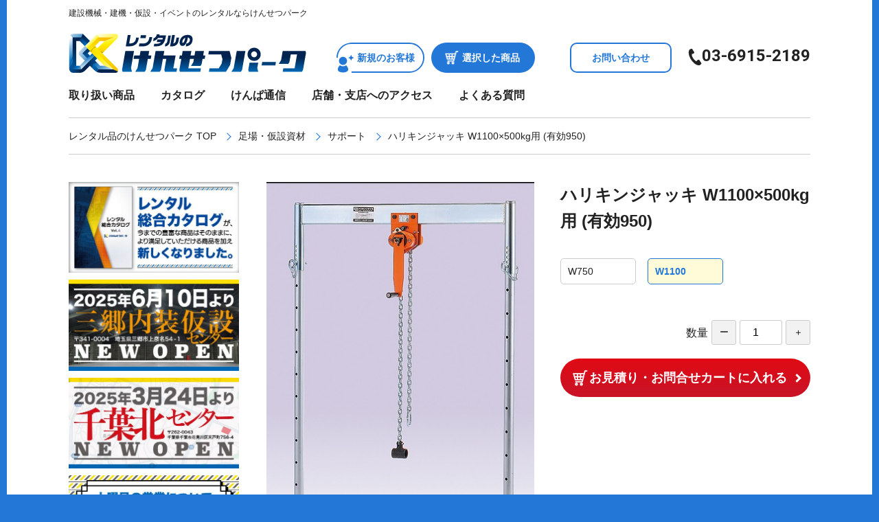

--- FILE ---
content_type: text/html; charset=UTF-8
request_url: https://kensetsu-park.co.jp/products/p0000011812
body_size: 56653
content:
<!DOCTYPE html lang="ja">
<html lang="ja">

<head>
    <meta charset="UTF-8" />
    <meta name="viewport" content="width=device-width" />
    <title>けんせつパーク |   ハリキンジャッキ W1100×500kg用 (有効950)</title>
    <meta name='robots' content='max-image-preview:large' />
<script type="text/javascript">
/* <![CDATA[ */
window._wpemojiSettings = {"baseUrl":"https:\/\/s.w.org\/images\/core\/emoji\/15.0.3\/72x72\/","ext":".png","svgUrl":"https:\/\/s.w.org\/images\/core\/emoji\/15.0.3\/svg\/","svgExt":".svg","source":{"concatemoji":"https:\/\/kensetsu-park.co.jp\/wp\/wp-includes\/js\/wp-emoji-release.min.js?ver=6.5.7"}};
/*! This file is auto-generated */
!function(i,n){var o,s,e;function c(e){try{var t={supportTests:e,timestamp:(new Date).valueOf()};sessionStorage.setItem(o,JSON.stringify(t))}catch(e){}}function p(e,t,n){e.clearRect(0,0,e.canvas.width,e.canvas.height),e.fillText(t,0,0);var t=new Uint32Array(e.getImageData(0,0,e.canvas.width,e.canvas.height).data),r=(e.clearRect(0,0,e.canvas.width,e.canvas.height),e.fillText(n,0,0),new Uint32Array(e.getImageData(0,0,e.canvas.width,e.canvas.height).data));return t.every(function(e,t){return e===r[t]})}function u(e,t,n){switch(t){case"flag":return n(e,"\ud83c\udff3\ufe0f\u200d\u26a7\ufe0f","\ud83c\udff3\ufe0f\u200b\u26a7\ufe0f")?!1:!n(e,"\ud83c\uddfa\ud83c\uddf3","\ud83c\uddfa\u200b\ud83c\uddf3")&&!n(e,"\ud83c\udff4\udb40\udc67\udb40\udc62\udb40\udc65\udb40\udc6e\udb40\udc67\udb40\udc7f","\ud83c\udff4\u200b\udb40\udc67\u200b\udb40\udc62\u200b\udb40\udc65\u200b\udb40\udc6e\u200b\udb40\udc67\u200b\udb40\udc7f");case"emoji":return!n(e,"\ud83d\udc26\u200d\u2b1b","\ud83d\udc26\u200b\u2b1b")}return!1}function f(e,t,n){var r="undefined"!=typeof WorkerGlobalScope&&self instanceof WorkerGlobalScope?new OffscreenCanvas(300,150):i.createElement("canvas"),a=r.getContext("2d",{willReadFrequently:!0}),o=(a.textBaseline="top",a.font="600 32px Arial",{});return e.forEach(function(e){o[e]=t(a,e,n)}),o}function t(e){var t=i.createElement("script");t.src=e,t.defer=!0,i.head.appendChild(t)}"undefined"!=typeof Promise&&(o="wpEmojiSettingsSupports",s=["flag","emoji"],n.supports={everything:!0,everythingExceptFlag:!0},e=new Promise(function(e){i.addEventListener("DOMContentLoaded",e,{once:!0})}),new Promise(function(t){var n=function(){try{var e=JSON.parse(sessionStorage.getItem(o));if("object"==typeof e&&"number"==typeof e.timestamp&&(new Date).valueOf()<e.timestamp+604800&&"object"==typeof e.supportTests)return e.supportTests}catch(e){}return null}();if(!n){if("undefined"!=typeof Worker&&"undefined"!=typeof OffscreenCanvas&&"undefined"!=typeof URL&&URL.createObjectURL&&"undefined"!=typeof Blob)try{var e="postMessage("+f.toString()+"("+[JSON.stringify(s),u.toString(),p.toString()].join(",")+"));",r=new Blob([e],{type:"text/javascript"}),a=new Worker(URL.createObjectURL(r),{name:"wpTestEmojiSupports"});return void(a.onmessage=function(e){c(n=e.data),a.terminate(),t(n)})}catch(e){}c(n=f(s,u,p))}t(n)}).then(function(e){for(var t in e)n.supports[t]=e[t],n.supports.everything=n.supports.everything&&n.supports[t],"flag"!==t&&(n.supports.everythingExceptFlag=n.supports.everythingExceptFlag&&n.supports[t]);n.supports.everythingExceptFlag=n.supports.everythingExceptFlag&&!n.supports.flag,n.DOMReady=!1,n.readyCallback=function(){n.DOMReady=!0}}).then(function(){return e}).then(function(){var e;n.supports.everything||(n.readyCallback(),(e=n.source||{}).concatemoji?t(e.concatemoji):e.wpemoji&&e.twemoji&&(t(e.twemoji),t(e.wpemoji)))}))}((window,document),window._wpemojiSettings);
/* ]]> */
</script>
<style id='wp-emoji-styles-inline-css' type='text/css'>

	img.wp-smiley, img.emoji {
		display: inline !important;
		border: none !important;
		box-shadow: none !important;
		height: 1em !important;
		width: 1em !important;
		margin: 0 0.07em !important;
		vertical-align: -0.1em !important;
		background: none !important;
		padding: 0 !important;
	}
</style>
<link rel='stylesheet' id='wp-block-library-css' href='https://kensetsu-park.co.jp/wp/wp-includes/css/dist/block-library/style.min.css?ver=6.5.7' type='text/css' media='all' />
<style id='safe-svg-svg-icon-style-inline-css' type='text/css'>
.safe-svg-cover{text-align:center}.safe-svg-cover .safe-svg-inside{display:inline-block;max-width:100%}.safe-svg-cover svg{height:100%;max-height:100%;max-width:100%;width:100%}

</style>
<style id='classic-theme-styles-inline-css' type='text/css'>
/*! This file is auto-generated */
.wp-block-button__link{color:#fff;background-color:#32373c;border-radius:9999px;box-shadow:none;text-decoration:none;padding:calc(.667em + 2px) calc(1.333em + 2px);font-size:1.125em}.wp-block-file__button{background:#32373c;color:#fff;text-decoration:none}
</style>
<style id='global-styles-inline-css' type='text/css'>
body{--wp--preset--color--black: #000000;--wp--preset--color--cyan-bluish-gray: #abb8c3;--wp--preset--color--white: #ffffff;--wp--preset--color--pale-pink: #f78da7;--wp--preset--color--vivid-red: #cf2e2e;--wp--preset--color--luminous-vivid-orange: #ff6900;--wp--preset--color--luminous-vivid-amber: #fcb900;--wp--preset--color--light-green-cyan: #7bdcb5;--wp--preset--color--vivid-green-cyan: #00d084;--wp--preset--color--pale-cyan-blue: #8ed1fc;--wp--preset--color--vivid-cyan-blue: #0693e3;--wp--preset--color--vivid-purple: #9b51e0;--wp--preset--gradient--vivid-cyan-blue-to-vivid-purple: linear-gradient(135deg,rgba(6,147,227,1) 0%,rgb(155,81,224) 100%);--wp--preset--gradient--light-green-cyan-to-vivid-green-cyan: linear-gradient(135deg,rgb(122,220,180) 0%,rgb(0,208,130) 100%);--wp--preset--gradient--luminous-vivid-amber-to-luminous-vivid-orange: linear-gradient(135deg,rgba(252,185,0,1) 0%,rgba(255,105,0,1) 100%);--wp--preset--gradient--luminous-vivid-orange-to-vivid-red: linear-gradient(135deg,rgba(255,105,0,1) 0%,rgb(207,46,46) 100%);--wp--preset--gradient--very-light-gray-to-cyan-bluish-gray: linear-gradient(135deg,rgb(238,238,238) 0%,rgb(169,184,195) 100%);--wp--preset--gradient--cool-to-warm-spectrum: linear-gradient(135deg,rgb(74,234,220) 0%,rgb(151,120,209) 20%,rgb(207,42,186) 40%,rgb(238,44,130) 60%,rgb(251,105,98) 80%,rgb(254,248,76) 100%);--wp--preset--gradient--blush-light-purple: linear-gradient(135deg,rgb(255,206,236) 0%,rgb(152,150,240) 100%);--wp--preset--gradient--blush-bordeaux: linear-gradient(135deg,rgb(254,205,165) 0%,rgb(254,45,45) 50%,rgb(107,0,62) 100%);--wp--preset--gradient--luminous-dusk: linear-gradient(135deg,rgb(255,203,112) 0%,rgb(199,81,192) 50%,rgb(65,88,208) 100%);--wp--preset--gradient--pale-ocean: linear-gradient(135deg,rgb(255,245,203) 0%,rgb(182,227,212) 50%,rgb(51,167,181) 100%);--wp--preset--gradient--electric-grass: linear-gradient(135deg,rgb(202,248,128) 0%,rgb(113,206,126) 100%);--wp--preset--gradient--midnight: linear-gradient(135deg,rgb(2,3,129) 0%,rgb(40,116,252) 100%);--wp--preset--font-size--small: 13px;--wp--preset--font-size--medium: 20px;--wp--preset--font-size--large: 36px;--wp--preset--font-size--x-large: 42px;--wp--preset--spacing--20: 0.44rem;--wp--preset--spacing--30: 0.67rem;--wp--preset--spacing--40: 1rem;--wp--preset--spacing--50: 1.5rem;--wp--preset--spacing--60: 2.25rem;--wp--preset--spacing--70: 3.38rem;--wp--preset--spacing--80: 5.06rem;--wp--preset--shadow--natural: 6px 6px 9px rgba(0, 0, 0, 0.2);--wp--preset--shadow--deep: 12px 12px 50px rgba(0, 0, 0, 0.4);--wp--preset--shadow--sharp: 6px 6px 0px rgba(0, 0, 0, 0.2);--wp--preset--shadow--outlined: 6px 6px 0px -3px rgba(255, 255, 255, 1), 6px 6px rgba(0, 0, 0, 1);--wp--preset--shadow--crisp: 6px 6px 0px rgba(0, 0, 0, 1);}:where(.is-layout-flex){gap: 0.5em;}:where(.is-layout-grid){gap: 0.5em;}body .is-layout-flex{display: flex;}body .is-layout-flex{flex-wrap: wrap;align-items: center;}body .is-layout-flex > *{margin: 0;}body .is-layout-grid{display: grid;}body .is-layout-grid > *{margin: 0;}:where(.wp-block-columns.is-layout-flex){gap: 2em;}:where(.wp-block-columns.is-layout-grid){gap: 2em;}:where(.wp-block-post-template.is-layout-flex){gap: 1.25em;}:where(.wp-block-post-template.is-layout-grid){gap: 1.25em;}.has-black-color{color: var(--wp--preset--color--black) !important;}.has-cyan-bluish-gray-color{color: var(--wp--preset--color--cyan-bluish-gray) !important;}.has-white-color{color: var(--wp--preset--color--white) !important;}.has-pale-pink-color{color: var(--wp--preset--color--pale-pink) !important;}.has-vivid-red-color{color: var(--wp--preset--color--vivid-red) !important;}.has-luminous-vivid-orange-color{color: var(--wp--preset--color--luminous-vivid-orange) !important;}.has-luminous-vivid-amber-color{color: var(--wp--preset--color--luminous-vivid-amber) !important;}.has-light-green-cyan-color{color: var(--wp--preset--color--light-green-cyan) !important;}.has-vivid-green-cyan-color{color: var(--wp--preset--color--vivid-green-cyan) !important;}.has-pale-cyan-blue-color{color: var(--wp--preset--color--pale-cyan-blue) !important;}.has-vivid-cyan-blue-color{color: var(--wp--preset--color--vivid-cyan-blue) !important;}.has-vivid-purple-color{color: var(--wp--preset--color--vivid-purple) !important;}.has-black-background-color{background-color: var(--wp--preset--color--black) !important;}.has-cyan-bluish-gray-background-color{background-color: var(--wp--preset--color--cyan-bluish-gray) !important;}.has-white-background-color{background-color: var(--wp--preset--color--white) !important;}.has-pale-pink-background-color{background-color: var(--wp--preset--color--pale-pink) !important;}.has-vivid-red-background-color{background-color: var(--wp--preset--color--vivid-red) !important;}.has-luminous-vivid-orange-background-color{background-color: var(--wp--preset--color--luminous-vivid-orange) !important;}.has-luminous-vivid-amber-background-color{background-color: var(--wp--preset--color--luminous-vivid-amber) !important;}.has-light-green-cyan-background-color{background-color: var(--wp--preset--color--light-green-cyan) !important;}.has-vivid-green-cyan-background-color{background-color: var(--wp--preset--color--vivid-green-cyan) !important;}.has-pale-cyan-blue-background-color{background-color: var(--wp--preset--color--pale-cyan-blue) !important;}.has-vivid-cyan-blue-background-color{background-color: var(--wp--preset--color--vivid-cyan-blue) !important;}.has-vivid-purple-background-color{background-color: var(--wp--preset--color--vivid-purple) !important;}.has-black-border-color{border-color: var(--wp--preset--color--black) !important;}.has-cyan-bluish-gray-border-color{border-color: var(--wp--preset--color--cyan-bluish-gray) !important;}.has-white-border-color{border-color: var(--wp--preset--color--white) !important;}.has-pale-pink-border-color{border-color: var(--wp--preset--color--pale-pink) !important;}.has-vivid-red-border-color{border-color: var(--wp--preset--color--vivid-red) !important;}.has-luminous-vivid-orange-border-color{border-color: var(--wp--preset--color--luminous-vivid-orange) !important;}.has-luminous-vivid-amber-border-color{border-color: var(--wp--preset--color--luminous-vivid-amber) !important;}.has-light-green-cyan-border-color{border-color: var(--wp--preset--color--light-green-cyan) !important;}.has-vivid-green-cyan-border-color{border-color: var(--wp--preset--color--vivid-green-cyan) !important;}.has-pale-cyan-blue-border-color{border-color: var(--wp--preset--color--pale-cyan-blue) !important;}.has-vivid-cyan-blue-border-color{border-color: var(--wp--preset--color--vivid-cyan-blue) !important;}.has-vivid-purple-border-color{border-color: var(--wp--preset--color--vivid-purple) !important;}.has-vivid-cyan-blue-to-vivid-purple-gradient-background{background: var(--wp--preset--gradient--vivid-cyan-blue-to-vivid-purple) !important;}.has-light-green-cyan-to-vivid-green-cyan-gradient-background{background: var(--wp--preset--gradient--light-green-cyan-to-vivid-green-cyan) !important;}.has-luminous-vivid-amber-to-luminous-vivid-orange-gradient-background{background: var(--wp--preset--gradient--luminous-vivid-amber-to-luminous-vivid-orange) !important;}.has-luminous-vivid-orange-to-vivid-red-gradient-background{background: var(--wp--preset--gradient--luminous-vivid-orange-to-vivid-red) !important;}.has-very-light-gray-to-cyan-bluish-gray-gradient-background{background: var(--wp--preset--gradient--very-light-gray-to-cyan-bluish-gray) !important;}.has-cool-to-warm-spectrum-gradient-background{background: var(--wp--preset--gradient--cool-to-warm-spectrum) !important;}.has-blush-light-purple-gradient-background{background: var(--wp--preset--gradient--blush-light-purple) !important;}.has-blush-bordeaux-gradient-background{background: var(--wp--preset--gradient--blush-bordeaux) !important;}.has-luminous-dusk-gradient-background{background: var(--wp--preset--gradient--luminous-dusk) !important;}.has-pale-ocean-gradient-background{background: var(--wp--preset--gradient--pale-ocean) !important;}.has-electric-grass-gradient-background{background: var(--wp--preset--gradient--electric-grass) !important;}.has-midnight-gradient-background{background: var(--wp--preset--gradient--midnight) !important;}.has-small-font-size{font-size: var(--wp--preset--font-size--small) !important;}.has-medium-font-size{font-size: var(--wp--preset--font-size--medium) !important;}.has-large-font-size{font-size: var(--wp--preset--font-size--large) !important;}.has-x-large-font-size{font-size: var(--wp--preset--font-size--x-large) !important;}
.wp-block-navigation a:where(:not(.wp-element-button)){color: inherit;}
:where(.wp-block-post-template.is-layout-flex){gap: 1.25em;}:where(.wp-block-post-template.is-layout-grid){gap: 1.25em;}
:where(.wp-block-columns.is-layout-flex){gap: 2em;}:where(.wp-block-columns.is-layout-grid){gap: 2em;}
.wp-block-pullquote{font-size: 1.5em;line-height: 1.6;}
</style>
<link rel='stylesheet' id='reset-css-css' href='https://kensetsu-park.co.jp/wp/wp-content/themes/kensetsu/css/reset.css?ver=1752555120' type='text/css' media='all' />
<link rel='stylesheet' id='wb-css-css' href='https://kensetsu-park.co.jp/wp/wp-content/themes/kensetsu/style.css?ver=1752555120' type='text/css' media='all' />
<script type="text/javascript" src="https://kensetsu-park.co.jp/wp/wp-includes/js/jquery/jquery.min.js?ver=3.7.1" id="jquery-core-js"></script>
<script type="text/javascript" src="https://kensetsu-park.co.jp/wp/wp-includes/js/jquery/jquery-migrate.min.js?ver=3.4.1" id="jquery-migrate-js"></script>
<link rel="https://api.w.org/" href="https://kensetsu-park.co.jp/wp-json/" /><link rel="alternate" type="application/json" href="https://kensetsu-park.co.jp/wp-json/wp/v2/products/2932" /><link rel="EditURI" type="application/rsd+xml" title="RSD" href="https://kensetsu-park.co.jp/wp/xmlrpc.php?rsd" />
<link rel="canonical" href="https://kensetsu-park.co.jp/products/p0000011812" />
<link rel='shortlink' href='https://kensetsu-park.co.jp/?p=2932' />
<link rel="alternate" type="application/json+oembed" href="https://kensetsu-park.co.jp/wp-json/oembed/1.0/embed?url=https%3A%2F%2Fkensetsu-park.co.jp%2Fproducts%2Fp0000011812" />
<link rel="alternate" type="text/xml+oembed" href="https://kensetsu-park.co.jp/wp-json/oembed/1.0/embed?url=https%3A%2F%2Fkensetsu-park.co.jp%2Fproducts%2Fp0000011812&#038;format=xml" />
<link rel="alternate" type="application/rss+xml" title="けんせつパーク" href="https://kensetsu-park.co.jp/feed">
    <link rel="stylesheet" type="text/css" href="//cdn.jsdelivr.net/npm/slick-carousel@1.8.1/slick/slick.css" />
    <link rel="shortcut icon" href="https://kensetsu-park.co.jp/wp/wp-content/themes/kensetsu/img/favicon.ico">

    <script>
        jQuery(document).ready(function($) {
            $('.header-menu_btn').on('click', function(e) {
                $('.header-menu_btn').toggleClass('header-menu_btn--op');
                $('.header-menu_list').toggleClass('header-menu_list--op');
            });


            var adjust = -50;
            var time = 500;

            //URLのハッシュ値を取得
            var urlHash = location.hash;
            //ハッシュ値があればページ内スクロール
            if (urlHash) {
                //スクロールを0に戻しておく
                $('body,html').stop().scrollTop(0);
                setTimeout(function() {
                    //ロード時の処理を待ち、時間差でスクロール実行
                    scrollToAnker(urlHash);
                }, 100);
            }

            //通常のクリック時
            $('a[href^="#"]').on('click', function(event) {
                event.preventDefault();

                // ハッシュ値を取得して URI デコードする
                var decodedHash = decodeURI(this.hash);
                // ハッシュの確認
                console.log(decodedHash);
                //リンク先が#か空だったらhtmlに
                var hash = decodedHash == "#" || decodedHash == "" ? 'html' : decodedHash;
                //スクロール実行
                scrollToAnker(hash);
                return false;
            });
            // 関数：スムーススクロール
            // 指定したアンカー(#ID)へアニメーションでスクロール
            function scrollToAnker(hash) {
                var target = $(hash);
                var position = target.offset().top + adjust;
                $('body,html').stop().animate({
                    scrollTop: position
                }, time, 'swing');
            }


            //SPのみ
            var w = window.innerWidth;
            if (w <= 991) {
                $('.sidebar-category_item > span').on('click', function(e) {
                    $(this).toggleClass('sidebar-category_item--op');
                    $(this).next().slideToggle();
                });
                $('.singleProducts-relate_list').slick({
                    responsive: [{
                        breakpoint: 991,
                        settings: {
                            slidesToShow: 2,
                            dots: false,
                            arrows: true,
                        }
                    }],
                });
                $('.top-searchCategory_title').on('click', function(e) {
                    $(this).toggleClass('top-searchCategory_title--op');
                    $(this).next().slideToggle();
                });
                $('.page-sitemap_icon').on('click', function(e) {
                    $(this).parent().toggleClass('page-sitemap_itemParent--op');
                    $(this).next('.page-sitemap_list2').slideToggle();
                });
                $('.page-sitemap_itemParent2').on('click', function(e) {
                    $(this).toggleClass('page-sitemap_itemParent2--op');
                    $(this).children('.page-sitemap_list3').slideToggle();
                });
                $('.top-news_item:nth-child(n + 3)').hide();
                $('.top-news_next').on('click', function(e) {
                    $(this).toggleClass('top-news_next--op');
                    $(this).prev().children('.top-news_item:nth-child(n + 3)').slideToggle();
                });
            } //SPのみここまで

            $('.top-slider').slick({
                arrows: true,
                centerMode: true,
                centerPadding: 0,
                variableWidth: true,
                slidesToShow: 1,
                autoplay: true,
                infinite: true,
                speed: 1000,
                swipe: true,
                prevArrow:  '<img src="https://kensetsu-park.co.jp/wp/wp-content/themes/kensetsu/img/top/icon-arrow-topslider.png" class="slide-arrow prev-arrow">',
                nextArrow: '<img src="https://kensetsu-park.co.jp/wp/wp-content/themes/kensetsu/img/top/icon-arrow-topslider.png" class="slide-arrow next-arrow">',
            });
		
            $('.top-newitems_slider').slick({
                arrows: true,
                slidesToShow: 6,
                infinite: true,
                speed: 300,
                swipe: true,
                autoplay: true,
                prevArrow:  '<img src="https://kensetsu-park.co.jp/wp/wp-content/themes/kensetsu/img/common/icon-arrow.png" class="slide-arrow prev-arrow">',
                nextArrow: '<img src="https://kensetsu-park.co.jp/wp/wp-content/themes/kensetsu/img/common/icon-arrow.png" class="slide-arrow next-arrow">',
                responsive: [{
                    breakpoint: 991,
                    settings: {
                        centerMode: true,
                        centerPadding: 0,
                        variableWidth: true,
                        slidesToShow: 1,
                    }
                }],
            });
            
            $('.top-catalogs_slider').slick({
                arrows: true,
                slidesToShow: 6,
                infinite: true,
                speed: 300,
                swipe: true,
                autoplay: true,
                prevArrow:  '<img src="https://kensetsu-park.co.jp/wp/wp-content/themes/kensetsu/img/common/icon-arrow.png" class="slide-arrow prev-arrow">',
                nextArrow: '<img src="https://kensetsu-park.co.jp/wp/wp-content/themes/kensetsu/img/common/icon-arrow.png" class="slide-arrow next-arrow">',
                responsive: [{
                    breakpoint: 991,
                    settings: {
                        centerMode: true,
                        centerPadding: 0,
                        variableWidth: true,
                        slidesToShow: 1,
                    }
                }],
            });

            $('.single-slider').slick({
                arrows: false,
                slidesToShow: 1,
                fade: true,
                infinite: true,
                speed: 1000,
                asNavFor: '.single-slider-nav',
                swipe: false,
                responsive: [{
                    breakpoint: 991,
                    settings: {
                        dots: true,
                        arrows: false,
                    }
                }],
            });
            $('.single-slider-nav').slick({
                slidesToShow: 10,
                asNavFor: '.single-slider',
                dots: false,
                focusOnSelect: true,
                variableWidth: false,
                responsive: [{
                    breakpoint: 991,
                    settings: {
                        slidesToShow: 1,
                    }
                }],
            });
            
            
            $('.page-faq_q').on('click', function(e) {
                $(this).toggleClass('page-faq_q--op');
                $(this).next().slideToggle();
            });

        });

    </script>

</head>

<body class="products-template-default single single-products postid-2932">
    <div class="site-wrapper">

        <header id="masthead" class="site-header" role="banner">
            <h2 class="site-subtitle pc">建設機械・建機・仮設・イベントのレンタルならけんせつパーク</h2>
            <h1 class="site-title">
                <a href="https://kensetsu-park.co.jp/" title="けんせつパーク" rel="home"><img src="https://kensetsu-park.co.jp/wp/wp-content/themes/kensetsu/img/common/logo.png" srcset="https://kensetsu-park.co.jp/wp/wp-content/themes/kensetsu/img/common/logo.png 1x, https://kensetsu-park.co.jp/wp/wp-content/themes/kensetsu/img/common/logo@2x.png 2x" alt="けんせつパーク"></a>
            </h1>
            <div class="header-cart">
                <a href="https://kensetsu-park.co.jp/flow" class="header-entry_btn pc">新規のお客様</a>
                <a href="https://kensetsu-park.co.jp/estimate" class="header-cart_btn">選択した商品</a>
                <a href="https://kensetsu-park.co.jp/contact" class="header-contact_btn pc">お問い合わせ</a>
                <a href="tel:0369152189" class="header-tel_btn pc en fb">03-6915-2189</a>
            </div>

            <nav role="navigation" class="navbar">
                <div class="header-menu_btn sp">
                    <span></span>
                    <span></span>
                    <span></span>
                </div>
                <ul class="header-menu_list">
                    <li class="header-menu_item header-menu_item1"><a href="https://kensetsu-park.co.jp/#search"><small>Products</small>取り扱い商品</a></li>
                    <li class="header-menu_item header-menu_item2 sp"><a href="https://kensetsu-park.co.jp/newproducts"><small>New item</small>新商品</a></li>
                    <li class="header-menu_item header-menu_item3"><a href="https://kensetsu-park.co.jp/catalog"><small>Digital Catalogue</small>カタログ</a></li>
                    <li class="header-menu_item header-menu_item9"><a href="https://kensetsu-park.co.jp/report"><small>Kensetsu-Park Report</small>けんぱ通信</a></li>
                    <li class="header-menu_item header-menu_item4"><a href="https://kensetsu-park.co.jp/access"><small>Access</small>店舗・支店へのアクセス</a></li>
                    <li class="header-menu_item header-menu_item5"><a href="https://kensetsu-park.co.jp/faq"><small>FAQ</small>よくある質問</a></li>
                    <li class="header-menu_item header-menu_item6 sp"><a href="https://kensetsu-park.co.jp/news"><small>News</small>お知らせ</a></li>
                    <li class="header-menu_item header-menu_item10 sp"><a href="https://kensetsu-park.co.jp/flow" class="header-entry_btn">新規のお客様</a></li>
                    <li class="header-menu_item header-menu_item7 sp en"><a href="tel:0369152189">03-6915-2189</a></li>
                    <li class="header-menu_item header-menu_item8 sp"><a href="https://kensetsu-park.co.jp/contact">お問い合わせフォーム</a></li>
                </ul>
            </nav><!-- .site-navigation .main-navigation -->

        </header><!-- #masthead .site-header -->

        <div class="main-fluid">
            <!-- start the page containter -->
<div id="primary" class="row-fluid">
    <ul class="pankuzu">
        <li class="pankuzu_item"><a href="https://kensetsu-park.co.jp/">レンタル品のけんせつパーク TOP</a></li>
	        <li class="pankuzu_item"><a href="https://kensetsu-park.co.jp/products/genre/a0002">足場・仮設資材</a></li>
	        <li class="pankuzu_item"><a href="https://kensetsu-park.co.jp/products/genre/c0030">サポート</a></li>
        <li class="pankuzu_item">ハリキンジャッキ W1100×500kg用 (有効950)</li>

    </ul>
    <div class="single-products-container container">
        <div id="content" role="main" class="single-products_content">


            <article class="post">
                <div class="the-content singleProducts-thecontent">
                    <h1 class="singleProducts-title">ハリキンジャッキ W1100×500kg用 (有効950)</h1>
                    <div class="singleProducts-slide_container">
                        <div class="single-slider">
													<div><img src="https://kensetsu-park.co.jp/wp/wp-content/uploads/1100.jpg" alt=""/></div>
					                        </div>
                        <div class="single-slider-nav">
														<div><img src="https://kensetsu-park.co.jp/wp/wp-content/uploads/1100-200x200.jpg" alt=""/></div>
					                        </div>
                    </div>
                    <div class="singleProducts-text">
		                        <ul class="singleProducts-size_list">
			                            <li class="singleProducts-size_item"><a href="https://kensetsu-park.co.jp/products/p0000011811"><label for="" class="singleProducts-size_label">W750</label></a></li>
			                            <li class="singleProducts-size_item"><a href="https://kensetsu-park.co.jp/products/p0000011812"><label for="" class="singleProducts-size_label selected">W1100</label></a></li>
			                        </ul>
		                        <div class="singleProducts-amount">
                            数量<button class="singleProducts-amount_btn btnspinner" data-cal="-1" data-target=".counter">ー</button>
                                <input type="number" class="singleProducts-amount_num counter" value="1" data-max="9999" data-min="1">
                            <button class="singleProducts-amount_btn btnspinner" data-cal="1" data-target=".counter">＋</button>
                        </div>
                        <div class="singleProducts-cart">
                            <a href="https://kensetsu-park.co.jp/estimate" class="singleProducts-cart_btn" data-pid="2932">お見積り・お問合せカートに入れる</a>
                        </div>
<script src="https://cdn.jsdelivr.net/npm/js-cookie@2/src/js.cookie.min.js"></script><!-- カート用 -->
<script>
jQuery(document).ready(function() {
	/*購入数のスピナー（増減ボタン）*/
    var arySpinnerCtrl = [];
    var spin_speed = 20; //変動スピード
    
    //長押し押下時
    jQuery('.btnspinner').on('touchstart mousedown click', function(e){
        if(arySpinnerCtrl['interval']) return false;
        var target = jQuery(this).data('target');
        arySpinnerCtrl['target'] = target;
        arySpinnerCtrl['timestamp'] = e.timeStamp;
        arySpinnerCtrl['cal'] = Number(jQuery(this).data('cal'));
        //クリックは単一の処理に留める
        if(e.type == 'click'){
            spinnerCal();
            arySpinnerCtrl = [];
            return false;
        }
        //長押し時の処理
        setTimeout(function(){
            //インターバル未実行中 + 長押しのイベントタイプスタンプ一致時に計算処理
            if(!arySpinnerCtrl['interval'] && arySpinnerCtrl['timestamp'] == e.timeStamp){
                arySpinnerCtrl['interval'] = setInterval(spinnerCal, spin_speed);
            }
        }, 500);
    });
    
    //長押し解除時 画面スクロールも解除に含む
    jQuery(document).on('touchend mouseup scroll', function(e){
        if(arySpinnerCtrl['interval']){
            clearInterval(arySpinnerCtrl['interval']);
            arySpinnerCtrl = [];
        }
    });
    
    //変動計算関数
    function spinnerCal(){
        var target = jQuery(arySpinnerCtrl['target']);
        var num = Number(target.val());
        num = num + arySpinnerCtrl['cal'];
        if(num > Number(target.data('max'))){
            target.val(Number(target.data('max')));
        }else if(Number(target.data('min')) > num){
            target.val(Number(target.data('min')));
        }else{
            target.val(num);
        }
    }


	jQuery(".singleProducts-cart_btn").click(function(){	// カートに入れる
		const pid = parseInt(jQuery(this).data('pid'));
		let num = parseInt(jQuery('.counter').val());
		if(isNaN(num)){num = 1;}
		target = {"pid":pid,"num":num}
		
		var cartitem = Cookies.getJSON('cartitem');
		if(!cartitem){
			var cartitem = []
		}
		
		if(cartitem.length > 40){	// 最大20件
			cartitem.splice( 0, 1);
		}
		
		const existing = cartitem.some((v) => v.pid === pid);
		if(existing){	// すでに同商品がカートに入っていた場合、置き換え
			var newCartitem = cartitem.filter(function(item, index){
				if (item.pid != pid) return true;
			});
			cartitem = newCartitem;
			//alert('既に追加されています');
			//jQuery(this).addClass('added');
			//jQuery(this).html('追加しました');
		}
		cartitem.push(target);
		Cookies.set('cartitem', cartitem, {expires:7,path:"/"});
	});
});
</script>
                    </div>
                </div><!-- the-content -->
                <div class="the-content singleProducts-thecontent">
		                    <div class="singleProducts-moreinfo">
                        <h2 class="singleProducts-moreinfo_title">商品詳細</h2>
                        <table class="singleProducts-moreinfo_table">
			                            <tr>
                                <th>型式</th>
                                <td>HJN-1100</td>
                            </tr>
			                            <tr>
                                <th>高さ(mm)</th>
                                <td>1500</td>
                            </tr>
			                            <tr>
                                <th>横幅(mm)</th>
                                <td>1100</td>
                            </tr>
			                            <tr>
                                <th>有効寸(mm)</th>
                                <td>950</td>
                            </tr>
			                            <tr>
                                <th>吊上能力(kg)</th>
                                <td>500</td>
                            </tr>
			                            <tr>
                                <th>重量(kg)</th>
                                <td>22</td>
                            </tr>
			                        </table>
                        <div class="singleProducts-amount">
                            数量<button class="singleProducts-amount_btn btnspinner" data-cal="-1" data-target=".counter">ー</button>
                                <input type="number" class="singleProducts-amount_num counter" value="1" data-max="9999" data-min="1">
                            <button class="singleProducts-amount_btn btnspinner" data-cal="1" data-target=".counter">＋</button>
                        </div>
                        <div class="singleProducts-cart">
                            <a href="https://kensetsu-park.co.jp/estimate" class="singleProducts-cart_btn" data-pid="2932">お見積り・お問合せカートに入れる</a>
                        </div>
                    </div>
				                </div>

            </article>
	

        </div><!-- #content .site-content -->
        <div id="side"><div class="sidebar-inner">

    <ul class="sidebar-item sidebar-banner_list">
			        <li class="sidebar-banner_item"><a href="https://kensetsu-park.co.jp/news/5969" class="sidebar-banner_link"><img src="https://kensetsu-park.co.jp/wp/wp-content/uploads/カタログ-Vol.4-HPバナー-500x267.jpg" alt="レンタル総合カタログVol.4発行！！"></a></li>
			        <li class="sidebar-banner_item"><a href="https://kensetsu-park.co.jp/news/5836" class="sidebar-banner_link"><img src="https://kensetsu-park.co.jp/wp/wp-content/uploads/三郷センターOP_HPバナー-500x267.jpg" alt="三郷内装仮設センター2025年6月10日新規オープン！！"></a></li>
			        <li class="sidebar-banner_item"><a href="https://kensetsu-park.co.jp/news/5820" class="sidebar-banner_link"><img src="https://kensetsu-park.co.jp/wp/wp-content/uploads/千葉北センターOP_HPバナー-500x267.jpg" alt="千葉北センター2025年3月24日新規オープン！！"></a></li>
			        <li class="sidebar-banner_item"><a href="https://kensetsu-park.co.jp/news/5725" class="sidebar-banner_link"><img src="https://kensetsu-park.co.jp/wp/wp-content/uploads/土曜日の営業について-バナー-500x269.jpg" alt="土曜営業について"></a></li>
			        <li class="sidebar-banner_item"><a href="https://kensetsu-park.co.jp/news/5328" class="sidebar-banner_link"><img src="https://kensetsu-park.co.jp/wp/wp-content/uploads/運送便募集-HPバナー02-500x267.jpg" alt="運送便募集中！"></a></li>
			        <li class="sidebar-banner_item"><a href="https://kensetsu-park.co.jp/news/5268" class="sidebar-banner_link"><img src="https://kensetsu-park.co.jp/wp/wp-content/uploads/レンタル品洗浄代行サービスバナー01-500x267.jpg" alt="レンタル品洗浄代行サービス"></a></li>
			        <li class="sidebar-banner_item"><a href="https://kensetsu-park.co.jp/?s=%E3%83%A9%E3%82%AF%E3%83%A9%E3%82%AF%E3%83%80%E3%82%A4" class="sidebar-banner_link"><img src="https://kensetsu-park.co.jp/wp/wp-content/uploads/rakurakudai-500x267.png" alt="簡単にステージが作れる！ラクラクダイ"></a></li>
			        <li class="sidebar-banner_item"><a href="https://kensetsu-park.co.jp/?s=%E9%A8%92%E9%9F%B3%E6%8C%AF%E5%8B%95%E8%A1%A8%E7%A4%BA%E8%A8%88" class="sidebar-banner_link"><img src="https://kensetsu-park.co.jp/wp/wp-content/uploads/souonshindou-500x267.png" alt="振動や騒音に関するトラブル回避のサポートに！騒音振動表示計"></a></li>
			        <li class="sidebar-banner_item"><a href="https://kensetsu-park.co.jp/news/5572" class="sidebar-banner_link"><img src="https://kensetsu-park.co.jp/wp/wp-content/uploads/KP-HPバナー-500x281.jpg" alt="　YouTubeで動画を公開しています！"></a></li>
	    </ul>

    <div class="sidebar-item sidebar-search">
        <h2 class="sidebar-title"><small class="sp">Search</small>商品を探す</h2>
	                                    <form action="https://kensetsu-park.co.jp/" class="sidebar-search_form" method="get">
                                        <input type="text" class="sidebar-search_text" name="s">
                                        <input type="submit" class="btn-search">
                                    </form>
    </div>

    <div class="sidebar-item sidebar-category">
        <h2 class="sidebar-title"><small class="sp">Category </small>レンタル商品カテゴリ</h2>
        <ul class="sidebar-category_list">
			            <li class="sidebar-category_item"><span>敷物</span>
				                <ul class="sidebar-category_sublist">
		                    <li class="sidebar-category_subitem"><a href="https://kensetsu-park.co.jp/products/genre/b0011">ゴムマット</a></li>
				                    <li class="sidebar-category_subitem"><a href="https://kensetsu-park.co.jp/products/genre/b0001">プラシキ</a></li>
				                    <li class="sidebar-category_subitem"><a href="https://kensetsu-park.co.jp/products/genre/b0021">敷鉄板</a></li>
				                    <li class="sidebar-category_subitem"><a href="https://kensetsu-park.co.jp/products/genre/b0031">段差スロープ</a></li>
				                    <li class="sidebar-category_subitem"><a href="https://kensetsu-park.co.jp/products/genre/b0041">側溝用プレート</a></li>
				                    <li class="sidebar-category_subitem"><a href="https://kensetsu-park.co.jp/products/genre/b0061">コードプロテクター</a></li>
				                    <li class="sidebar-category_subitem"><a href="https://kensetsu-park.co.jp/products/genre/b0051">屋内養生ボード</a></li>
				                </ul>
            </li>
		            <li class="sidebar-category_item"><span>安全・衛生用品</span>
				                <ul class="sidebar-category_sublist">
		                    <li class="sidebar-category_subitem"><a href="https://kensetsu-park.co.jp/products/genre/b0071">防護管</a></li>
				                    <li class="sidebar-category_subitem"><a href="https://kensetsu-park.co.jp/products/genre/b0101">防災・救急用品</a></li>
				                    <li class="sidebar-category_subitem"><a href="https://kensetsu-park.co.jp/products/genre/b0301">保安着用品</a></li>
				                    <li class="sidebar-category_subitem"><a href="https://kensetsu-park.co.jp/products/genre/b0201">美化・清掃用品</a></li>
				                    <li class="sidebar-category_subitem"><a href="https://kensetsu-park.co.jp/products/genre/c0055">ノッチタンク</a></li>
				                    <li class="sidebar-category_subitem"><a href="https://kensetsu-park.co.jp/products/genre/c0065">倉庫・収納</a></li>
				                    <li class="sidebar-category_subitem"><a href="https://kensetsu-park.co.jp/products/genre/b0401">シート・テープ</a></li>
				                    <li class="sidebar-category_subitem"><a href="https://kensetsu-park.co.jp/products/genre/e0400">テント</a></li>
				                    <li class="sidebar-category_subitem"><a href="https://kensetsu-park.co.jp/products/genre/e0410">テーブル・イス</a></li>
				                    <li class="sidebar-category_subitem"><a href="https://kensetsu-park.co.jp/products/genre/e0420">ホワイトボード</a></li>
				                    <li class="sidebar-category_subitem"><a href="https://kensetsu-park.co.jp/products/genre/e0430">自転車</a></li>
				                </ul>
            </li>
		            <li class="sidebar-category_item"><span>足場・仮設資材</span>
				                <ul class="sidebar-category_sublist">
		                    <li class="sidebar-category_subitem"><a href="https://kensetsu-park.co.jp/products/genre/%ef%bd%830012">ラクラクダイ</a></li>
				                    <li class="sidebar-category_subitem"><a href="https://kensetsu-park.co.jp/products/genre/c0004">立馬・作業台・ステージ</a></li>
				                    <li class="sidebar-category_subitem"><a href="https://kensetsu-park.co.jp/products/genre/c0020">高所作業台</a></li>
				                    <li class="sidebar-category_subitem"><a href="https://kensetsu-park.co.jp/products/genre/c0025">台車</a></li>
				                    <li class="sidebar-category_subitem"><a href="https://kensetsu-park.co.jp/products/genre/c0001">シート・ネット</a></li>
				                    <li class="sidebar-category_subitem"><a href="https://kensetsu-park.co.jp/products/genre/c0030">サポート</a></li>
				                    <li class="sidebar-category_subitem"><a href="https://kensetsu-park.co.jp/products/genre/c0012">ハシゴ</a></li>
				                    <li class="sidebar-category_subitem"><a href="https://kensetsu-park.co.jp/products/genre/c0011">脚立</a></li>
				                    <li class="sidebar-category_subitem"><a href="https://kensetsu-park.co.jp/products/genre/c0010">足場板</a></li>
				                    <li class="sidebar-category_subitem"><a href="https://kensetsu-park.co.jp/products/genre/c0015">ローリング・BT・足場</a></li>
				                    <li class="sidebar-category_subitem"><a href="https://kensetsu-park.co.jp/products/genre/c0008">親綱・安全ブロック・滑落防止</a></li>
				                    <li class="sidebar-category_subitem"><a href="https://kensetsu-park.co.jp/products/genre/c0050">コンクリート打設用品</a></li>
				                    <li class="sidebar-category_subitem"><a href="https://kensetsu-park.co.jp/products/genre/c0040">土留・山留</a></li>
				                    <li class="sidebar-category_subitem"><a href="https://kensetsu-park.co.jp/products/genre/c0035">H型鋼</a></li>
				                    <li class="sidebar-category_subitem"><a href="https://kensetsu-park.co.jp/products/genre/c0003">パイプ、クランプ</a></li>
				                    <li class="sidebar-category_subitem"><a href="https://kensetsu-park.co.jp/products/genre/c0090">その他仮設</a></li>
				                    <li class="sidebar-category_subitem"><a href="https://kensetsu-park.co.jp/products/genre/c0017">単管・枠組共通部材</a></li>
				                </ul>
            </li>
		            <li class="sidebar-category_item"><span>建設・産業機械</span>
				                <ul class="sidebar-category_sublist">
		                    <li class="sidebar-category_subitem"><a href="https://kensetsu-park.co.jp/products/genre/d0001">ポンプ関連</a></li>
				                    <li class="sidebar-category_subitem"><a href="https://kensetsu-park.co.jp/products/genre/d0007">照明関連</a></li>
				                    <li class="sidebar-category_subitem"><a href="https://kensetsu-park.co.jp/products/genre/d0011">荷役・楊重関連</a></li>
				                    <li class="sidebar-category_subitem"><a href="https://kensetsu-park.co.jp/products/genre/d0018">洗浄機関連</a></li>
				                    <li class="sidebar-category_subitem"><a href="https://kensetsu-park.co.jp/products/genre/d0020">発電・溶接・電源関連</a></li>
				                    <li class="sidebar-category_subitem"><a href="https://kensetsu-park.co.jp/products/genre/d0030">土木作業機器</a></li>
				                    <li class="sidebar-category_subitem"><a href="https://kensetsu-park.co.jp/products/genre/d0040">コンクリート機器</a></li>
				                    <li class="sidebar-category_subitem"><a href="https://kensetsu-park.co.jp/products/genre/d0050">送風・集塵・清掃</a></li>
				                    <li class="sidebar-category_subitem"><a href="https://kensetsu-park.co.jp/products/genre/d0060">コンプレッサー</a></li>
				                    <li class="sidebar-category_subitem"><a href="https://kensetsu-park.co.jp/products/genre/d0070">研磨・剥離</a></li>
				                    <li class="sidebar-category_subitem"><a href="https://kensetsu-park.co.jp/products/genre/d0080">切断・切削・加工</a></li>
				                    <li class="sidebar-category_subitem"><a href="https://kensetsu-park.co.jp/products/genre/d0090">穴あけ・ハツリ</a></li>
				                    <li class="sidebar-category_subitem"><a href="https://kensetsu-park.co.jp/products/genre/d0100">締付・釘打ち</a></li>
				                    <li class="sidebar-category_subitem"><a href="https://kensetsu-park.co.jp/products/genre/d0110">測量・測定</a></li>
				                    <li class="sidebar-category_subitem"><a href="https://kensetsu-park.co.jp/products/genre/d0120">放送・通信</a></li>
				                    <li class="sidebar-category_subitem"><a href="https://kensetsu-park.co.jp/products/genre/d0130">タンク</a></li>
				                    <li class="sidebar-category_subitem"><a href="https://kensetsu-park.co.jp/products/genre/d0200">除草・伐採</a></li>
				                    <li class="sidebar-category_subitem"><a href="https://kensetsu-park.co.jp/products/genre/d0400">給湯・調理器具</a></li>
				                    <li class="sidebar-category_subitem"><a href="https://kensetsu-park.co.jp/products/genre/d0900">その他機器</a></li>
				                </ul>
            </li>
		            <li class="sidebar-category_item"><span>道路規制・仮囲い</span>
				                <ul class="sidebar-category_sublist">
		                    <li class="sidebar-category_subitem"><a href="https://kensetsu-park.co.jp/products/genre/e0001">サインライト</a></li>
				                    <li class="sidebar-category_subitem"><a href="https://kensetsu-park.co.jp/products/genre/e0010">内照標識</a></li>
				                    <li class="sidebar-category_subitem"><a href="https://kensetsu-park.co.jp/products/genre/e0020">矢印板</a></li>
				                    <li class="sidebar-category_subitem"><a href="https://kensetsu-park.co.jp/products/genre/e0030">回転灯</a></li>
				                    <li class="sidebar-category_subitem"><a href="https://kensetsu-park.co.jp/products/genre/e0040">点滅灯</a></li>
				                    <li class="sidebar-category_subitem"><a href="https://kensetsu-park.co.jp/products/genre/e0050">ガードマンロボット</a></li>
				                    <li class="sidebar-category_subitem"><a href="https://kensetsu-park.co.jp/products/genre/e0060">信号機</a></li>
				                    <li class="sidebar-category_subitem"><a href="https://kensetsu-park.co.jp/products/genre/e0100">カラーコーン</a></li>
				                    <li class="sidebar-category_subitem"><a href="https://kensetsu-park.co.jp/products/genre/e0110">緩衝・停止装置</a></li>
				                    <li class="sidebar-category_subitem"><a href="https://kensetsu-park.co.jp/products/genre/e0120">仮設ライン</a></li>
				                    <li class="sidebar-category_subitem"><a href="https://kensetsu-park.co.jp/products/genre/e0200">看板</a></li>
				                    <li class="sidebar-category_subitem"><a href="https://kensetsu-park.co.jp/products/genre/e0300">ガードフェンス</a></li>
				                    <li class="sidebar-category_subitem"><a href="https://kensetsu-park.co.jp/products/genre/e0310">バリケード</a></li>
				                    <li class="sidebar-category_subitem"><a href="https://kensetsu-park.co.jp/products/genre/e0320">安全鋼板</a></li>
				                    <li class="sidebar-category_subitem"><a href="https://kensetsu-park.co.jp/products/genre/e0330">キャスターゲート</a></li>
				                    <li class="sidebar-category_subitem"><a href="https://kensetsu-park.co.jp/products/genre/e0340">ガードレール</a></li>
				                </ul>
            </li>
		            <li class="sidebar-category_item"><span>季節品</span>
				                <ul class="sidebar-category_sublist">
		                    <li class="sidebar-category_subitem"><a href="https://kensetsu-park.co.jp/products/genre/f0001">夏シーズン物</a></li>
				                    <li class="sidebar-category_subitem"><a href="https://kensetsu-park.co.jp/products/genre/f0011">冬シーズン物</a></li>
				                </ul>
            </li>
		            <li class="sidebar-category_item"><span>お祭り・イベント用品</span>
				                <ul class="sidebar-category_sublist">
		                    <li class="sidebar-category_subitem"><a href="https://kensetsu-park.co.jp/products/genre/g0001">餅つき・冬物</a></li>
				                    <li class="sidebar-category_subitem"><a href="https://kensetsu-park.co.jp/products/genre/g0011">かき氷道具</a></li>
				                    <li class="sidebar-category_subitem"><a href="https://kensetsu-park.co.jp/products/genre/g0021">焼き物・鉄板焼き</a></li>
				                    <li class="sidebar-category_subitem"><a href="https://kensetsu-park.co.jp/products/genre/g0041">焼き物・揚げ物器</a></li>
				                    <li class="sidebar-category_subitem"><a href="https://kensetsu-park.co.jp/products/genre/g0031">わた菓子・ポップコーン</a></li>
	                </ul>
            </li>
        </ul>
    </div>

    <div class="sidebar-item sidebar-shop">
        <h2 class="sidebar-title"><span class="sp">関連会社で<span>販売商材</span>も数多く<br>
お取り扱いしています</span><span class="pc">販売商材</span></h2>
        <div class="sidebar-shop_item">
            <a href="https://store.shopping.yahoo.co.jp/e-parc/" class="sidebar-shop_link" target="_blank">
                <img src="https://kensetsu-park.co.jp/wp/wp-content/themes/kensetsu/img/products/sidebar-bannerBottom01.png" srcset="https://kensetsu-park.co.jp/wp/wp-content/themes/kensetsu/img/products/sidebar-bannerBottom01.png 1x, https://kensetsu-park.co.jp/wp/wp-content/themes/kensetsu/img/products/sidebar-bannerBottom01@2x.png 2x" alt="ホームセンターぱるく Online Shop" class="pc">
                <img src="https://kensetsu-park.co.jp/wp/wp-content/themes/kensetsu/img/products/sidebar-bannerBottom01sp.png" srcset="https://kensetsu-park.co.jp/wp/wp-content/themes/kensetsu/img/products/sidebar-bannerBottom01sp.png 1x, https://kensetsu-park.co.jp/wp/wp-content/themes/kensetsu/img/products/sidebar-bannerBottom01sp@2x.png 2x" alt="ホームセンターぱるく Online Shop" class="sp">
            </a>
        </div>
    </div>
</div>
</div>
    </div>
</div><!-- #primary .content-area -->
</div><!-- / end page container, begun in the header -->

<footer class="site-footer" role="contentinfo">
    <ul class="footer-banner_list">
        <li class="footer-banner_item"><a href="https://kensetsu-park.co.jp/company"><img src="https://kensetsu-park.co.jp/wp/wp-content/themes/kensetsu/img/common/footer-banner01.png" srcset="https://kensetsu-park.co.jp/wp/wp-content/themes/kensetsu/img/common/footer-banner01.png 1x, https://kensetsu-park.co.jp/wp/wp-content/themes/kensetsu/img/common/footer-banner01@2x.png 2x" alt="運営会社概要"></a></li>
        <li class="footer-banner_item"><a href="https://kensetsu-park.co.jp/recruit"><img src="https://kensetsu-park.co.jp/wp/wp-content/themes/kensetsu/img/common/footer-banner02.png" srcset="https://kensetsu-park.co.jp/wp/wp-content/themes/kensetsu/img/common/footer-banner02.png 1x, https://kensetsu-park.co.jp/wp/wp-content/themes/kensetsu/img/common/footer-banner02@2x.png 2x" alt="求人募集"></a></li>
        <li class="footer-banner_item"><a href="https://kensetsu-park.co.jp/partner"><img src="https://kensetsu-park.co.jp/wp/wp-content/themes/kensetsu/img/common/footer-banner03.png" srcset="https://kensetsu-park.co.jp/wp/wp-content/themes/kensetsu/img/common/footer-banner03.png 1x, https://kensetsu-park.co.jp/wp/wp-content/themes/kensetsu/img/common/footer-banner03@2x.png 2x" alt="協力会社募集"></a></li>
    </ul>
    <div class="footer-siteinfo container">
        <address class="footer-siteinfo_address">
            <h3><span class="footer-siteinfo_h3">運営会社</span></h3>
            <h2 class="footer-siteinfo_h2"><img src="https://kensetsu-park.co.jp/wp/wp-content/themes/kensetsu/img/common/footer-logo.png" alt="けんせつパーク"></h2>
            <p>東京都豊島区南池袋2-28-14 大和証券池袋ビル7F<br>
            TEL / 03-6915-2189　FAX / 03-6915-2190</p>
            <p class="footer-siteinfo_license">古物商許可番号<br>
                東京都公安委員会　第305590907935<br>
                株式会社　けんせつパーク　<br class="sp">交付　平成21年7月8日</p>
        </address>
        <div class="footer-menu">
            <ul class="footer-menu_list">
                <li class="footer-menu_item"><a href="https://kensetsu-park.co.jp/#search">取り扱い商品</a></li>
                <li class="footer-menu_item"><a href="https://kensetsu-park.co.jp/catalog">カタログ</a></li>
                <li class="footer-menu_item"><a href="https://kensetsu-park.co.jp/report">けんぱ通信</a></li>
                <li class="footer-menu_item"><a href="https://kensetsu-park.co.jp/access">店舗・支店へのアクセス</a></li>
                <li class="footer-menu_item"><a href="https://kensetsu-park.co.jp/faq">よくある質問</a></li>
                <li class="footer-menu_item"><a href="https://kensetsu-park.co.jp/news">お知らせ</a></li>
                <li class="footer-menu_item"><a href="https://kensetsu-park.co.jp/newproducts">新商品</a></li>
            </ul>
            <ul class="footer-menu_list">
                <li class="footer-menu_item"><a href="https://kensetsu-park.co.jp/flow">新規のお客様</a></li>
                <li class="footer-menu_item"><a href="https://kensetsu-park.co.jp/contact">お問い合わせ</a></li>
                <li class="footer-menu_item"><a href="https://kensetsu-park.co.jp/company">運営会社概要</a></li>
                <li class="footer-menu_item"><a href="https://kensetsu-park.co.jp/recruit">求人募集</a></li>
                <li class="footer-menu_item"><a href="https://kensetsu-park.co.jp/partner">協力会社募集</a></li>
                <li class="footer-menu_item"><a href="https://kensetsu-park.co.jp/privacy-policy">プライバシーポリシー</a></li>
                <li class="footer-menu_item"><a href="https://kensetsu-park.co.jp/sitemap">サイトマップ</a></li>
            </ul>
        </div>
        <ul class="footer-link_list">
            <li class="footer-link_item"><a href="https://www.youtube.com/channel/UCnYqK-aZ8g2HC3oZSlmFEgQ" target="_blank"><img src="https://kensetsu-park.co.jp/wp/wp-content/themes/kensetsu/img/common/footer-banner04.png" srcset="https://kensetsu-park.co.jp/wp/wp-content/themes/kensetsu/img/common/footer-banner04.png 1x, https://kensetsu-park.co.jp/wp/wp-content/themes/kensetsu/img/common/footer-banner04@2x.png 2x" alt="Youtube"></a></li>
            <li class="footer-link_item"><a href="https://store.shopping.yahoo.co.jp/e-parc/" target="_blank"><img src="https://kensetsu-park.co.jp/wp/wp-content/themes/kensetsu/img/common/footer-banner05.png" srcset="https://kensetsu-park.co.jp/wp/wp-content/themes/kensetsu/img/common/footer-banner05.png 1x, https://kensetsu-park.co.jp/wp/wp-content/themes/kensetsu/img/common/footer-banner05@2x.png 2x" alt="ホームセンターぱるく Online Shop"></a></li>
        </ul>



    </div><!-- .site-info -->
</footer><!-- #colophon .site-footer -->
</div>
<p class="copyright">copyright &copy; Kensetsu-Park Co. Ltd., All Rights Reserved.</p>
<script type="text/javascript" src="//cdn.jsdelivr.net/npm/slick-carousel@1.8.1/slick/slick.min.js"></script>
</body>

</html>


--- FILE ---
content_type: text/css
request_url: https://kensetsu-park.co.jp/wp/wp-content/themes/kensetsu/style.css?ver=1752555120
body_size: 73522
content:
@charset "utf-8";
@import url(https://fonts.googleapis.com/css?family=Roboto:400,500,700);
@import url(https://maxcdn.bootstrapcdn.com/font-awesome/4.5.0/css/font-awesome.min.css);

/*
Theme Name: kensetsu
Theme URI: http://bckmn.com/naked-wordpress
Author: J Beckman rebuiled by m.yamagishi
Author URI: http://wtblue.jp/
Description: A super bare theme for designers who don't know Wordpress PHP but want to build with Wordpress.
Version: 1.0
License: GNU General Public License */


/* styles
-------------------------------------------------------------- */
html {
    font-size: 62.5%;
}

body,
button,
input,
select,
textarea {
    padding: 0;
    margin: 0;
    background: #ffffff;
    box-sizing: border-box;
    -webkit-text-size-adjust: 100%;
}

body {
    font-size: 16px;
    color: #222222;
    background: #2378D7;
    font-family: -apple-system, BlinkMacSystemFont, "Hiragino Kaku Gothic Pro", "ヒラギノ角ゴ Pro W3", Meiryo, "メイリオ", "Yu Gothic", "游ゴシック", Osaka, sans-serif;
}

.site-wrapper {
    max-width: 1260px;
    margin: 0 auto;
    background: #ffffff;
}

.container,
.post.error{
    max-width: 1080px;
    margin: 0 auto;
}

img {
    max-width: 100%;
    height: auto;
}


a {
    color: #222222;
}

a:hover {
    text-decoration: none;
}

input:not([type="radio"]),
select,
textarea {
    border: 1px solid #CCCCCC;
    border-radius: 3px;
    padding: 5px;
    -webkit-appearance: none;
}
input.btn-search {
    text-indent: -9999px;
    width: 22px;
    height: 22px;
    background: url(img/products/icon-search.png) no-repeat center center;
    background-size: contain;
    border: none;
}

input[type="radio"] {
    margin-right: 5px;
    border: 1px solid #CCCCCC;
}

select {
    -webkit-appearance: none;
    appearance: none;
    padding: 6px 30px 6px 6px;
}

.select_container {
    position: relative;
}

.select_container:after {
    display: inline-block;
    content: '▲';
    position: absolute;
    top: calc(50% - 6px);
    right: 10px;
    transform: rotate(180deg);
    font-size: 12px;
    font-size: 1.2rem;
    color: #2378d7;
    z-index: 99;
}

textarea {
    width: 100%;
    height: 195px;
}

ol li{
    list-style-type:decimal;
    margin-left: 1.2em;
}

@media only screen and (max-width: 1080px) {
    .container,
    .post.error {
        padding: 0 20px;
    }
}

/* SP */
@media only screen and (max-width: 912px) {
    .site-wrapper {
        margin: 0 6px;
    }
}

/* typography
-------------------------------------------------------------- */
.title {
    position: relative;
    font-size: 18px;
    font-size: 1.8rem;
    text-align: center;
    margin-bottom: 30px;
}

.title small {
    display: block;
    font-size: 36px;
    font-size: 3.6rem;
    font-family: 'Roboto', sans-serif;
}

.title small:before,
.title small:after {
    content: '／';
    color: #2378D7;
    margin: 0 30px;
}

.subtitle {
    font-size: 24px;
    font-size: 2.4rem;
    font-weight: bold;
}

/* PC */
@media only screen and (min-width: 912px) {}

/* SP */
@media only screen and (max-width: 912px) {
    .title {
        font-size: 12px;
        font-size: 1.2rem;
        margin-bottom: 20px;
        line-height: 1.3;
    }

    .title small {
        font-size: 25px;
        font-size: 2.5rem;
    }

    .subtitle {
        font-size: 16px;
        font-size: 1.6rem;
        font-weight: bold;
    }

    .title small:before {
        margin: 0 12px 0 0;
    }

    .title small:after {
        margin: 0 0 0 12px;
    }
    
    .sp-f14{
        font-size: 14px;
        font-size: 1.4rem;
    }
}



/* header
-------------------------------------------------------------- */
header.site-header {
    position: relative;
    display: flex;
    flex-wrap: wrap;
    justify-content: space-between;
    align-items: flex-end;
    margin: 0 auto;
    max-width: 1080px;
}

.site-title {
    margin: 20px 0 0;
}

.site-subtitle {
    width: 100%;
    margin: 10px 0 0;
    font-size: 12px;
    font-size: 1.2rem;
    font-weight: normal;
}

header.site-header a {
    text-decoration: none;
    text-align: center;
}

.header-entry_btn {
    position: relative;
    display: inline-block;
    background: url(img/flow/bg-header-entry.svg) no-repeat center center;
    background-size: contain;
    font-weight: bold;
    line-height: 44px;
    padding: 0 20px 0 36px;
    color: #2378D7;
}
.header-cart_btn {
    position: relative;
    display: inline-block;
    background: #2378D7 url(img/common/icon-cart.png) no-repeat left 20px center;
    background-size: 20px auto;
    font-weight: bold;
    color: #fff;

}

.header-cart_btnNum {
    position: absolute;
    top: calc(50% - 16px);
    right: -25px;
    width: 32px;
    height: 32px;
    display: flex;
    justify-content: center;
    align-items: center;
    border-radius: 16px;
    background-color: #C81428;
    color: #fff;
    font-size: 18px;
    font-size: 1.8rem;
    font-weight: bold;
}

.header-cart_btnNum:before {
    position: absolute;
    left: -13px;
    top: 12px;
    content: '';
    width: 8px;
    height: 4px;
    box-sizing: border-box;
    border-top: 4px solid transparent;
    border-left: 8px solid transparent;
    border-bottom: 4px solid transparent;
    border-right: 8px solid #C81428;
}

.header-contact_btn {
    display: inline-block;
    border: 2px solid #2378D7;
    background: #fff;
    border-radius: 10px;
    font-size: 14px;
    font-size: 1.4rem;
    font-weight: bold;
    color: #2378D7;
    line-height: 40px;
    padding: 0 30px;
    margin-left: 15px;
}

.header-tel_btn {
    font-weight: bold;
    font-size: 24px;
    font-size: 2.4rem;
    background: url(img/common/icon-tel.png) no-repeat left calc(50% + 2px);
    padding-left: 20px;
    margin-left: 20px;
}

.header-menu_list {
    display: flex;
    list-style: none;
    margin: 0;
}


.header-menu_item a {
    font-weight: bold;
}

.header-menu_item a:hover {
    text-decoration: underline;
}

/* PC */
@media only screen and (min-width: 912px) {
    .header-entry_btn{
        line-height: 44px;
        font-size: 14px;
        font-size: 1.4rem;
    }
    .header-cart_btn {
        padding: 0 22px 0 45px;
        margin-right: 32px;
        line-height: 44px;
        border-radius: 22px;
        font-size: 14px;
        font-size: 1.4rem;
    }

    .navbar {
        width: 100%;
        margin-top: 20px;
        padding-bottom: 20px;
    }

    .header-menu_item {
        margin: 0 38px 0 0;
    }

    .header-menu_list small {
        display: none;
    }
}

/* SP */
@media only screen and (max-width: 912px) {
    header.site-header {
        padding: 0 20px;
        align-items: stretch;
    }

    .site-title {
        width: 51.39%;
    }

    .header-menu_item a.header-entry_btn {
        background: url(img/flow/bg-header-entry-sp.svg) no-repeat center center;
        background-size: contain;
        width: 100%;
        line-height: 57px;
        padding: 0 20px 0 36px;
        margin: 0 auto;
    }
    .header-cart_btn {
        background: #2378D7 url(img/common/icon-cart.png) no-repeat left 10px top 10px;
        background-size: 20px auto;
        height: 57px;
        padding: 35px 8px 0;
        margin-right: 48px;
        font-size: 11px;
        font-size: 1.1rem;
    }

    .header-cart_btnNum {
        position: absolute;
        top: 3px;
        right: 10px;
        width: 26px;
        height: 26px;
        display: flex;
        justify-content: center;
        align-items: center;
        border-radius: 16px;
        background-color: #C81428;
        color: #fff;
        font-size: 16px;
        font-size: 1.6rem;
        font-weight: bold;

    }


    .navbar {
        position: absolute;
        right: 0;
        top: 0;
        z-index: 9999;
    }

    .header-menu_btn {
        position: relative;
        z-index: 100;
        width: 68px;
        height: 57px;
    }

    .header-menu_btn span {
        position: absolute;
        display: block;
        width: 24px;
        height: 3px;
        background: #222222;
        transition: all .5s cubic-bezier(.19, 1, .22, 1)
    }

    .header-menu_btn span:nth-child(1) {
        top: 18px;
        left: 22px
    }

    .header-menu_btn span:nth-child(2) {
        top: 28px;
        left: 22px
    }

    .header-menu_btn span:nth-child(3) {
        top: 38px;
        left: 22px
    }

    .header-menu_btn--op span:nth-child(1) {
        top: 30px;
        left: 22px;
        background: #fff;
        -webkit-transform: rotate(-315deg) scaleX(1);
        transform: rotate(-315deg) scaleX(1);
        -webkit-transform-origin: center;
        transform-origin: center
    }

    .header-menu_btn--op span:nth-child(2) {
        top: 30px;
        left: 22px;
        opacity: 0
    }

    .header-menu_btn--op span:nth-child(3) {
        top: 30px;
        left: 22px;
        background: #fff;
        -webkit-transform: rotate(315deg);
        transform: rotate(315deg);
        -webkit-transform-origin: center;
        transform-origin: center
    }

    .header-menu_list {
        position: fixed;
        right: 0;
        top: 0;
        padding: 57px 20px 20px;
        width: 100%;
        height: 100%;
        display: block;
        -webkit-transform: translateX(100%);
        transform: translateX(100%);
        background: rgba(35, 120, 215, .9);
        transition: all .5s cubic-bezier(.19, 1, .22, 1)
    }

    .header-menu_list--op {
        -webkit-transform: translateX(0);
        transform: translateX(0);
        overflow-y: scroll;
    }

    .header-menu_item {
        border-bottom: 1px solid #2261BC;
    }

    .header-menu_item5 ~ li[class*="header-menu_item"] {
        border: none;
    }

    .header-menu_item a {
        display: block;
        color: #fff;
        font-size: 20px;
        font-size: 2rem;
        padding: 18px 20px;
    }

    .header-menu_item a small {
        display: block;
        font-size: 10px;
        font-size: 1rem;
        font-family: 'Roboto', sans-serif;
    }

    .header-menu_item7 a,
    .header-menu_item8 a {
        background: #fff;
        border-radius: 12px;
        color: #222;
        height: 56px;
        display: flex;
        justify-content: center;
        align-items: center;
        margin-top: 18px;
        font-size: 24px;
        font-size: 2.4rem;
        box-shadow: 0 6px 4px 0 rgba(0, 0, 0, .2);
    }

    .header-menu_item8 a {
        color: #2378D7;
        font-size: 16px;
        font-size: 1.6rem;
    }

    .header-menu_item7 a:before {
        content: '';
        display: block;
        background: url(img/common/icon-tel.png) no-repeat center center;
        width: 19px;
        height: 24px;
        margin-right: 2px;
    }
}


/* footer
-------------------------------------------------------------- */
footer {
    padding: 30px 0 70px;
    font-size: 14px;
    font-size: 1.4rem;
    background-color: #F2F2F2;
}


.footer-siteinfo_address {
    flex-basis: 44.8%;
    font-style: normal;
}

.footer-siteinfo_h3 {
    display: inline-block;
    font-size: 14px;
    font-size: 1.4rem;
    border: 1px solid #222222;
    padding: 5px 10px;
    margin-bottom: 12px;
}

.footer-siteinfo_h2 {
    margin-bottom: 30px;
}

.footer-siteinfo_license {
    padding: 18px 20px;
    border: 1px solid #CCCCCC;
    border-radius: 12px;
    margin: 22px 0 30px;
}

.footer-menu {
    display: flex;
}

.footer-menu_item {
    margin-bottom: 10px;
}

.footer-link_item {
    margin-bottom: 8px;
}

.copyright {
    text-align: center;
    font-size: 12px;
    font-size: 1.2rem;
    padding: 10px;
    color: #fff;
    font-family: 'Roboto', sans-serif;
}


/* PC */
@media only screen and (min-width: 912px) {
    .footer-banner_list {
        display: flex;
        justify-content: space-between;
        width: 1100px;
        max-width: 100%;
        margin: 0 auto;
    }

    .footer-siteinfo {
        display: flex;
        justify-content: space-between;
        margin: 80px auto 0;
    }

    .footer-siteinfo_license {
        display: inline-block;
        margin-bottom: 0;
    }

    .footer-menu_list:first-child {
        margin-right: 50px;
    }

}

/* SP */
@media only screen and (max-width: 912px) {
    footer {
        font-size: 12px;
        font-size: 1.2rem;
        padding-bottom: 35px;
    }

    .footer-banner_list {
        margin: 0 10px;
    }

    .footer-siteinfo {
        margin: 40px 35px 0;
    }

    .footer-siteinfo_h3 {
        padding: 5px;
        margin-bottom: 5px;
    }

    .footer-siteinfo_h2 {
        margin-bottom: 20px;
    }

    .footer-menu {
        justify-content: space-between;
    }

    .footer-link_list {
        margin: 30px auto 0;
        text-align: center;
    }
}

/* inc-footer-option
    一部accessと共有注意 */

.footerOption-banner {
    background: url(img/common/inc-footer-bg.png) repeat;
    padding: 35px 0;
    text-align: center;
}

.footerOption-submenu_title {
    border-bottom: 3px solid #2378D7;
    font-size: 20px;
    font-size: 2rem;
    color: #2378D7;
    margin-bottom: 18px;
}

.footerOption-submenu_title small {
    font-size: 14px;
    font-size: 1.4rem;
    font-family: 'Roboto', sans-serif;
    color: #222222;
    display: block;
}

.footerOption-contact_tel,
.footerOption-contact_webFax {
    padding-bottom: 20px;
}

.footerOption-submenu_h3 {
    font-family: 'Roboto', sans-serif;
    font-size: 20px;
    font-size: 2rem;
    font-weight: bold;
}

.footerOption-submenu_h3jp {
    font-size: 16px;
    font-size: 1.6rem;
    font-weight: bold;
}

.footerOption-submenu_h3Fax {
    border-top: 1px solid #CCCCCC;
    padding-top: 25px;
}

.footerOption-submenu_num {
    font-family: 'Roboto', sans-serif;
    font-size: 30px;
    font-size: 3rem;
    font-weight: bold;
    line-height: 1;
}

.footerOption-submenu_h4 {
    font-size: 14px;
    font-size: 1.4rem;
    font-weight: normal;
}

.footerOption-contact_telBtn {
    display: inline-block;
    background: #2378D7 url(img/common/inc-footer-icon.png) no-repeat left 20px center;
    padding: 0 20px 0 60px;
    margin-top: 10px;
    border-radius: 23px;
    line-height: 46px;
    color: #fff;
    font-weight: bold;
    transition: .3s;
}

.footerOption-contact_telBtn:hover {
    background: #3D8ED8 url(img/common/inc-footer-icon.png) no-repeat left 20px center;
}

.footerOption-contact_webBtn {
    display: block;
    background: #fff;
    border: 1px solid #E6E6E6;
    border-radius: 12px;
    box-shadow: 0 10px 6px 0 rgba(0, 0, 0, .2);
    margin: 8px 0 30px;
    padding: 15px 18px;
    font-size: 12px;
    font-size: 1.2rem;
    font-weight: bold;
    color: #2378D7;
    text-align: center;
    transition: .3s;
}

.footerOption-contact_webBtn:hover {
    background: #2378D7;
    color: #fff;
}

.footerOption-contact_webFax > * {
    padding-left: 8px;
}

.footerOption-access_list {
    display: flex;
    flex-wrap: wrap;
    justify-content: space-between;
}

.footerOption-access_list::after{
  content:"";
  display: block;
  width:30.4%;
}

.footerOption-access_item {
    width: 30.4%;
}

.footerOption-access_link {
    display: block;
    padding: 18px;
    margin-bottom: 18px;
    background: #fff;
    border: 1px solid #2378D7;
    border-radius: 12px;
    color: #2378D7;
    font-size: 14px;
    font-size: 1.5rem;
    font-weight: bold;
    text-align: center;
    transition: .3s;
}

.footerOption-access_link:hover {
    background: #2378D7;
    color: #fff;
}

/* PC */
@media only screen and (min-width: 912px) {
    .footerOption-submenu {
        display: flex;
        justify-content: space-between;
        padding: 60px 0 55px;
    }

    .footerOption-submenu_item {
        flex-basis: 46.3%;
    }

    .footerOption-contact_inner {
        display: flex;
        justify-content: space-between;
    }

    .footerOption-contact_webFax {
        padding-left: 18px;
        border-left: 1px solid #CCCCCC;
    }

    .footerOption-submenu_num {
        display: block;
    }

    .footerOption-submenu_h4 {
        margin-top: 50px;
    }
}

/* SP */
@media only screen and (max-width: 912px) {
    .footerOption-banner {
        padding: 20px 0;
        text-align: center;
    }

    .footerOption-submenu {
        max-width: 300px;
        margin: 35px auto;
    }

    .footerOption-submenu_title small {
        display: none;
    }

    .footerOption-submenu_h3,
    .footerOption-submenu_h3jp {
        text-align: center;
    }

    .footerOption-submenu_h3jp,
    .footerOption-submenu_h3Fax {
        border-top: 1px solid #CCCCCC;
        padding-top: 20px;
    }

    .footerOption-submenu_h4 {
        text-align: center;
    }

    .footerOption-submenu p {
        margin-left: auto;
        margin-right: auto;
        text-align: center;
    }

    .footerOption-contact_webBtn {
        max-width: 225px;
        margin-left: auto;
        margin-right: auto;
    }

    .footerOption-access_item {
        width: 46%;
    }

    .footerOption-access_link {
        padding: 14px;
        margin-bottom: 10px;
    }
}





/* Posts/Articles
-------------------------------------------------------------- */
.pankuzu {
    display: flex;
    flex-wrap: wrap;
    font-size: 14px;
    font-size: 1.4rem;
    max-width: 1080px;
    margin: 0 auto 40px;
}

.pankuzu_item:not(:last-child):after {
    content: '';
    width: 7px;
    height: 7px;
    display: inline-block;
    border-right: 1px solid #2378D7;
    border-bottom: 1px solid #2378D7;
    transform: rotate(-45deg);
    margin: 0 12px;
}

#content {
    margin-bottom: 80px;
}

article {
    background: transparent;
    padding: 0;
    margin-bottom: 80px;
}

article .the-content img {
    max-width: 100%;
    height: auto;
}

/* PC */
@media only screen and (min-width: 912px) {
    .pankuzu {
        padding: 15px 0;
        border-top: 1px solid #CCCCCC;
        border-bottom: 1px solid #CCCCCC;
    }
}

/* SP */
@media only screen and (max-width: 912px) {
    .pankuzu {
        font-size: 11px;
        font-size: 1.1rem;
        margin: 10px 20px 30px;
    }

    .pankuzu_item:not(:last-child):after {
        width: 6px;
        height: 6px;
    }

}


/* slide */
.the-content .slick-slide {
    height: auto;
}

.slick-dots {
    display: flex;
    justify-content: center;
    margin-top: 15px;
}

.slick-dots li {
    position: relative;
    width: 12px;
    height: 12px;
    margin: 0 3px;
    padding: 0;
    cursor: pointer;
}

.slick-dots li button {
    font-size: 0;
    line-height: 0;
    display: block;
    width: 20px;
    height: 20px;
    padding: 5px;
    cursor: pointer;
    color: transparent;
    border: 0;
    outline: none;
    background: transparent;
}

.slick-dots li button::before {
    position: absolute;
    top: 0;
    left: 0;
    width: 6px;
    height: 6px;
    content: '';
    text-align: center;
    border-radius: 6px;
    border: 1px solid #cccccc;
    background-color: #fff;
}

.slick-dots li.slick-active button::before {
    background-color: #ccc;
}
.slick-arrow {
  background-color: transparent;
  bottom: 0;
  margin: auto;
  position: absolute;
  top: 0;
  width: 10px;
  height: 10px;
  -webkit-appearance: none;
  -moz-appearance: none;
  appearance: none;
  outline: none;
  padding: 0;
    text-indent: -9999;
    overflow: hidden;
    z-index: 99;
}
.slick-prev {
  border-bottom: 3px solid #2378d7;
  border-left: 3px solid #2378d7;
  border-right: none;
  border-top: none;
  left: -15px;
    transform: rotate(45deg);
}
.slick-next {
  border-bottom: 3px solid #2378d7;
  border-left: none;
  border-right: 3px solid #2378d7;
  border-top: none;
  right: -15px;
    transform: rotate(-45deg);
}


/* single */
.single-date {
    display: flex;
    justify-content: flex-start;
    align-items: center;
    font-size: 18px;
    font-size: 1.8rem;
    font-weight: bold;
    font-family: 'Roboto', sans-serif;
    color: #2378D7;
    padding-bottom: 15px;
    margin-bottom: 35px;
    border-bottom: 1px solid #CCCCCC;
}

.single-content .the-content {
    margin-bottom: 130px;
}

.single-content .the-content p {
    margin-bottom: 1.5em;
    line-height: 1.75;
}

.single-content a {
    text-decoration: underline;
}

.single-content a:hover {
    text-decoration: none;
}


/* PC */
@media only screen and (min-width: 912px) {
    .single-content .the-content {
        display: flex;
        justify-content: space-between;
        width: 100%;
    }
}

/* SP */
@media only screen and (max-width: 912px) {
    .single-date {
        font-size: 16px;
        font-size: 1.6rem;
    }

    .single-content_thumb {
        margin: 40px auto;
        text-align: center;
    }
}



/* Misc & mixens
-------------------------------------------------------------- */
.en {
    font-family: 'Roboto', sans-serif;
}

.fb {
    font-weight: bold;
}

.text-center {
    text-align: center;
}

.attention {
    color: #c81428;
}

a.blue,
.text-blue{
    color: #2378d7;
}


.red_btn {
    display: flex;
    align-items: center;
    justify-content: center;
    max-width: 364px;
    margin: 0 0 0 auto;
    background: linear-gradient(to bottom, #E10A14, #C81428);
    font-size: 18px;
    font-size: 1.8rem;
    font-weight: bold;
    color: #fff;
    line-height: 56px;
    border-radius: 28px;
    transition: .3s;
}

.red_btn:hover {
    background: linear-gradient(to bottom, #f10A14, #d81428);
}

.red_btn:before {
    content: '';
    width: 26px;
    height: 28px;
    display: block;
    background: url(img/common/icon-cart.png) no-repeat center center;
}

.red_btn:after {
    content: '';
    width: 6px;
    height: 6px;
    display: block;
    border-right: 3px solid #FFFFFF;
    border-top: 3px solid #FFFFFF;
    transform: rotate(45deg);
    margin-left: 10px;
}


.blue_btn {
    position: relative;
    display: inline-block;
    max-width: 364px;
    margin: 0 0 0 auto;
    padding: 0 60px;
    background: linear-gradient(to bottom, #238cd7, #2378d7);
    font-size: 18px;
    font-size: 1.8rem;
    font-weight: bold;
    color: #fff;
    line-height: 56px;
    border-radius: 28px;
    transition: .3s;
}

.blue_btn:hover {
    background: linear-gradient(to bottom, #3d9de2, #2378d7);
}

.blue_btn:after {
    position: absolute;
    top: calc(50% - 3px);
    right: 20px;
    content: '';
    width: 6px;
    height: 6px;
    display: block;
    border-right: 3px solid #FFFFFF;
    border-top: 3px solid #FFFFFF;
    transform: rotate(45deg);
    margin-left: 10px;
}

.blue-border_btn {
    position: relative;
    display: flex;
    align-items: center;
    justify-content: center;
    max-width: 364px;
    margin: 0 auto;
    padding: 0 30px;
    background: #fff;
    font-size: 18px;
    font-size: 1.8rem;
    font-weight: bold;
    color: #2378d7;
    line-height: 56px;
    border-radius: 28px;
    border: 1px solid #2378d7;
    transition: .3s;
}

.blue-border_btn:hover {
    background: #2378d7;
    color: #fff;
}

.blue-border_btn:after {
    content: '';
    width: 6px;
    height: 6px;
    display: block;
    border-right: 3px solid #2378d7;
    border-top: 3px solid #2378d7;
    transform: rotate(45deg);
    margin-left: 10px;
}

.blue-border_btn:hover:after {
    border-right: 3px solid #fff;
    border-top: 3px solid #fff;
}

.yellow_btn {
    position: relative;
    display: inline-block;
    max-width: 364px;
    margin: 0 0 0 auto;
    padding: 0 60px;
    background: #ffe600 url(img/flow/icon-flow-btn.png) no-repeat right 25px center;
    font-size: 18px;
    font-size: 1.8rem;
    font-weight: bold;
    color: #222222;
    line-height: 56px;
    border-radius: 28px;
    opacity: 1;
}

.yellow_btn:hover {
    background: #ffe600 url(img/flow/icon-flow-btn.png) no-repeat right 25px center;
}


/* PC */
@media only screen and (min-width: 912px) {
    .sp {
        display: none !important;
    }

    .border-blue_btn:hover {
        background-color: #2378d7;
        color: #fff;
    }

    .border-blue_btn {
        color: #2378d7;
        display: inline-block;
        background-color: #fff;
        border: 1px solid #2378d7;
        border-radius: 20px;
        line-height: 40px;
        padding: 0 30px;
        transition: .3s;
    }
}

/* SP */
@media only screen and (max-width: 912px) {
    .pc {
        display: none !important;
    }
    .blue-border_btn{
        padding: 0 20px;
    font-size: 16px;
    font-size: 1.6rem;
    }
    .border-blue_btn:not(.page-newproducts_btn) {
        color: #2378d7;
        display: inline-block;
        background-color: #fff;
        border: 1px solid #2378d7;
        border-radius: 20px;
        line-height: 40px;
        padding: 0 30px;
        transition: .3s;
    }
}


/* Top
-------------------------------------------------------------- */
.top-slider .slick-slide img {
    border-radius: 20px;
    box-shadow: 3px 8px 5px 0  rgba(0, 0, 0, .2);
    margin: 0 20px 20px;
    width: calc(916/1260 * 100vw);
    height: calc(490/1260 * 100vw);
    object-fit: cover;
}
@media only screen and (min-width: 1260px) {/* サイズ固定、はみ出しカット */
    .top-slider .slick-slide img {
        width: 916px;
        height: 490px;
    }
}
.slide-arrow{
    width: 44px;
    height: 44px;
    z-index: 99;
}
.top-slider .prev-arrow{
    top:0;
    left:11.7%;
    transform: rotate(180deg);
}
.top-slider .next-arrow{
    top:0;
    right:11.7%;
}


.top-news_shoulder{
    display: flex;
    justify-content: space-between;
    align-items: center;
    border-bottom: 1px solid #2378D7;
}
.top-news_title{
    position: relative;
    font-size: 14px;
    font-size: 1.4rem;
    line-height: 1;
    width: 271px;
    height: 36px;
    padding: 5px 15px 0;
    background-color: #2378D7;
    color: #fff;
}  
.top-news_title big {
    font-size: 25px;
    font-size: 2.5rem;
    font-family: 'Roboto', sans-serif;
}
.top-news_title:after {
    position: absolute;
    right: -36px;
    top: 0;
    content: '';
    display: inline-block;
    width: 36px;
    height: 36px;
    border-left: 36px solid #2378D7;
    border-top: 36px solid transparent;
    box-sizing: border-box;
}
.top-news_btn{
    font-size: 14px;
}
.top-news_btn:before{
    content: '';
    display: inline-block;
    width: 8px;
    height: 10px;
    border-left: 8px solid #2378D7;
    border-top: 5px solid transparent;
    border-bottom: 5px solid transparent;
    box-sizing: border-box;
    margin-right: 8px;
}

.top-news_item{
    display: flex;
    font-size: 14px;
    font-size: 1.4rem;
    padding: 14px 0;
}
.top-news_item:not(:last-child){
    border-bottom: 1px solid #dddddd;
}
.top-news_date{
    position: relative;
    flex-basis: 113px;
    font-weight: bold;
    font-family: 'Roboto', sans-serif;
    padding: 0 10px 0 30px;
}
.top-news_date.top-news_new:before,
.single-date.top-news_new:before{
    position: absolute;
    left: 0;
    top: 3px;
    content: 'NEW';
    font-size: 10px;
    color: #c81428;
}
.single-date.top-news_new:before{
    position: relative;
    top: auto;
    margin-right: 6px;
    font-size: 12px;
}
.top-news_text{
}
.top-news_cat{
    white-space:nowrap;
}
.single-category{
    margin-left: 10px;
}
.top-news_cat img,
.single-category img{
    margin-right: 6px;
    width: 100px;
}
.top-news_textInner{
    margin-left: 6px;
}

.top-search {
    background: url(img/common/inc-footer-bg.png) repeat;
    padding: 40px 0;
    text-align: center;
}
.top-search_container{
    background: #fff;
    padding: 50px 60px;
}
.top-search_title{
    font-size: 30px;
    font-size: 3rem;
    line-height: 1.2;
    margin-bottom: 15px;
}
.top-search_title small{
    display: block;
    color: #2378d7;
    font-size: 16px;
    font-size: 1.6rem;
}

.top-search_bar dt{
    color: #fff;
    font-size: 22px;
    font-size: 2.2rem;
    font-weight: bold;
    width: 142px;
    padding: 0 4px 0 0;
    text-align: center;
}
.top-search_form{
    position: relative;
}
.top-search_text{
    border: none;
    background-color: #fff;
    width: 570px;
    height: 76px;
    border-radius: 0;
    padding: 0 15px;
}
.top-search_form input.btn-search{
    position: absolute;
    right: 15px;
    top: calc(50% - 20px);
    width: 41px;
    height: 41px;
    background-size: 41px 41px;
}

.top-searchCategory_title{
    background-color: #ffe600;
    text-align: center;
    border-radius: 12px;
    padding: 15px;
    font-size: 22px;
    font-size: 2.2rem;
}
.top-searchCategory_listItem a{
    display: block;
}
.top-searchCategory_listItem a:hover{
    background-color: #fff7b2;
}

.top-searchBanner_title{
    font-size: 22px;
    font-size: 2.2rem;
    font-weight: bold;
}
.top-searchBanner_img{
    margin-top: 15px;
}
.top-searchContact{
    background-color: #2378d7;
    padding: 38px 60px;
}
.top-searchContact .page-estimateFinish_contact{
    margin: 0 auto;
}

.top-newitems,
.top-catalogs{
    padding-top: 75px;
}
.top-newitems_slider,
.top-catalogs_slider{
    margin-bottom: 20px;
}
.top-newitems .slick-arrow,
.top-catalogs_slider .slick-arrow{
    width: 12px;
    cursor: pointer;
}
.top-newitems .prev-arrow,
.top-catalogs_slider .prev-arrow{
    left: -12px;
    transform: rotate(180deg);
}
.top-newitems .next-arrow,
.top-catalogs_slider .next-arrow{
    right: -12px;
}
.top-newitems-item{
    background: #fff;
    border-radius: 12px;
    box-shadow: 0 2px 6px 0 rgba(0, 0, 0, .2);
    font-size: 14px;
    font-size: 1.4rem;
    margin: 0 12px 15px 12px;
}
.top-catalogs-item{
    font-size: 14px;
    font-size: 1.4rem;
    margin: 10px 19px 0 19px;
    text-align: center;
}
.top-newitems_date{
    color: #2378d7;
    font-weight: bold;
    font-family: 'Roboto',sans-serif;
    padding: 15px 18px 0;
}
.top-catalogs-item img{
    box-shadow: 0 2px 6px 0 rgba(0, 0, 0, .2);
    margin-bottom: 20px;
}
.top-newitems_text{
    padding: 0 18px 15px;
}
.top-newitems .border-blue_btn,
.top-catalogs .border-blue_btn{
    font-size: 14px;
    font-size: 1.4rem;
    padding-left: 50px;
    padding-right: 50px;
}

/* PC */
@media only screen and (min-width: 912px) {
.top-news{
    margin: 20px auto;
}
.top-search_bar{
    background-color: #2378d7;
    border: 4px solid #2378d7;
    display: flex;
    justify-content: center;
    align-items: center;
    max-width: 720px;
    margin: 0 auto 50px;
    box-shadow: 3px 8px 5px 0 rgba(0, 0, 0, .2);
}
.top-searchCategory_list{
    display: flex;
    flex-wrap: wrap;
    margin-bottom: 53px;
}
.top-searchCategory_listItem{
    flex-basis: calc(calc(100% - 30px) / 4);
    margin-top: 10px;
}
.top-searchCategory_listItem:not(:nth-child(4n)){
    margin-right: 10px;
}
.top-searchCategory_listItem a{
    border: 1px solid #cccccc;
    border-radius: 8px;
    padding: 20px;
    font-weight: bold;
}
}

/* SP */
@media only screen and (max-width: 912px) {
    .top-slider{
        margin-top: 10px;
    }
    .top-slider .slick-slide img {
        margin: 0 7px 20px;
    }
    .slide-arrow{
        width: 21px;
        height: 21px;
    }
    .top-slider .prev-arrow{
        left:9%;
    }
    .top-slider .next-arrow{
        right:9%;
    }
    
    .top-news_date{
        display: flex;
        align-items: center;
        padding-left: 0;
        font-size: 12px;
    }
    .top-news_date.top-news_new:before{
        position: relative;
        margin: 0 6px 0 0;
        top: 1px;
    }
    .top-news_item{
        flex-wrap: wrap;
    }
.top-news_title {
    font-size: 12px;
    font-size: 1.2rem;
    line-height: 28px;
    padding-top: 3px;
    width: auto;
    box-sizing: border-box;
}
    .top-news_cat img:last-child{
        margin-right: 0;
    }
    .top-news_text{
        flex-basis: 100%;
        width: 100%;
    }
    .top-news_next{
        position: relative;
        text-align: center;
        color:#2378d7;
        font-size: 14px;
        padding-bottom: 20px;
        margin: 10px auto;
    }
    .top-news_next.top-news_next--op{
        display: none;
    }
    .top-news_next:after{
        position: absolute;
        left: calc(50% - 4px);
        bottom: 10px;
        content: '';
        display: block;
        width: 8px;
        height: 8px;
        border-left: 1px solid #2378d7;
        border-bottom: 1px solid #2378d7;
        transform: rotate(-45deg);
        box-sizing: border-box;
    }
    
.top-search {
    padding: 20px 15px;
}
.top-search_container{
    padding: 30px 25px;
}
.top-search_title{
    font-size: 22px;
    font-size: 2.2rem;
}
.top-search_title small{
    font-size: 12px;
    font-size: 1.2rem;
}
    
.top-search_bar{
    margin-bottom: 30px;
}
.top-search_bar dt{
    display: none;
}
.top-search_text{
    border: 2px solid #2378d7;
    width: 100%;
    height: 46px;
    padding: 0;
}
.top-search_form input.btn-search{
    right: 10px;
    top: calc(50% - 12px);
    width: 24px;
    height: 24px;
    background-size: 24px 24px;
}

.top-searchCategory_title{
    position: relative;
    padding: 10px 15px;
    font-size: 16px;
    font-size: 1.6rem;
    margin-bottom: 10px;
}
    .top-searchCategory_title:before{
        content: '+';
        position: absolute;
        display: block;
        left: 15px;
        top: calc(50% - 13px);
        line-height: 1;
        font-size: 26px;
        font-size: 2.6rem;
    }
    .top-searchCategory_title--op{
        margin-bottom: 0;
    }
    .top-searchCategory_title--op:before{
        content: '-';
    }
.top-searchCategory_list{
    display: none;
    margin-bottom: 10px;
}
.top-searchCategory_listItem a{
    border-bottom: 1px solid #cccccc;
    padding: 10px 0;
    text-align: left;
}
.top-searchBanner_title{
    font-size: 16px;
    font-size: 1.6rem;
    margin-top: 20px;
}
.top-searchBanner_img{
    margin-top: 10px;
}
.top-searchContact{
    padding: 20px;
}
    
.top-newitems,
.top-catalogs{
    padding: 45px 0 0;
}
    .top-newitems_slider,
    .top-catalogs_slider{
        margin-bottom: 5px;
    }
.top-newitems-item{
    width: 44.7vw;
}
.top-catalogs-item{
    width: 42.5vw;
    margin: 10px 19px 10px 19px;
    text-align: center;
}
    .top-newitems_slider .slick-prev,
    .top-catalogs_slider .slick-prev{
        left: calc(28% - 18px);
    }
    .top-newitems_slider .slick-next,
    .top-catalogs_slider .slick-next{
        right: calc(28% - 18px);
    }
.top-newitems_date{
    color: #2378d7;
    font-weight: bold;
    font-family: 'Roboto',sans-serif;
    padding: 15px 18px 0;
}
.top-catalogs-item img{
    margin-bottom: 10px;
}
.top-newitems_text{
    padding: 0 18px 15px;
}
}



/* News
-------------------------------------------------------------- */
/* 一覧 */
#content.archive-news_content {
    margin-bottom: 130px;
}

.archive-news_post {
    font-size: 18px;
    font-size: 1.8rem;
    margin: 0;
    border-top: 1px solid #CCCCCC;
}

.archive-news_post:last-child {
    border-bottom: 1px solid #CCCCCC;
}

.archive-news_link {
    position: relative;
    display: flex;
    align-items: center;
    padding: 15px 0 15px 35px;
}

.archive-news_date {
    margin-right: 25px;
    font-family: 'Roboto', sans-serif;
    font-weight: bold;
}
.archive-news_new{
    position: absolute;
    font-size: 12px;
    color: #c81428;
    top: 20px;
    left: 0;
    font-weight: bold;
    font-family: 'Roboto', sans-serif;
}
.archive-news_category img{
    margin-right: 6px;
    width: 100px;
}
.archive-news_category img:last-child{
    margin-right: 12px;
}
.archive-news_link h2{
    font-weight: normal;
}

/* SP */
@media only screen and (max-width: 912px) {
    .archive-news_link{
        flex-wrap: wrap;
        font-size: 14px;
        padding-left: 27px;
    }
    .archive-news_new{
        top: 17px;
        font-size: 10px;
    }
    .archive-news_date{
        font-size: 12px;
        margin-right: 6px;
    }
    .archive-news_category img{
        width: 95px;
    }
    .archive-news_link h2{
        margin-top: 5px;
        width: 100%;
    }
}



/* Catalog
-------------------------------------------------------------- */
/* 一覧 */
.archive-catalog_post {
    display: flex;
    flex-wrap: wrap;
    justify-content: space-between;
}

.archive-catalog_thumb img {
    box-shadow: 3px 8px 5px 0 rgba(0, 0, 0, .2);
    margin-bottom: 15px;
}

.archive-catalog_title {
    font-size: 14px;
    font-size: 1.4rem;
    font-weight: normal;
    text-align: center;
}

/* PC */
@media only screen and (min-width: 912px) {
    .archive-catalog_item {
        flex-basis: 13.7%;
        margin-bottom: 45px;
    }

    .archive-catalog_item:not(:nth-child(6n)) {
        margin-right: 2%;
    }
}

/* SP */
@media only screen and (max-width: 912px) {
    .archive-catalog_item {
        flex-basis: 45.82%;
        margin-bottom: 30px;
    }
    .archive-catalog_thumb img {
        width: 100%;
        object-fit: contain;
    }
}



/* Products
-------------------------------------------------------------- */
/* 一覧 */
.products-title {
    font-size: 30px;
    font-size: 3rem;
    border-bottom: 2px solid #2378D7;
    padding: 0 10px 10px;
    margin-bottom: 20px;
    text-align: left;
}

.archive-products_label {
    background-color: rgba(35, 120, 215, .2);
    display: flex;
    justify-content: space-between;
    font-size: 12px;
    font-size: 1.2rem;
}

.archive-products_labelItem {
    padding: 5px;
}

.archive-products_item {
    display: flex;
    justify-content: space-between;
    align-items: center;
    padding: 5px 0;
}

.archive-products_item:nth-child(2n) {
    background-color: #F2F2F2;
}

.archive-products_thumb,
.archive-products_labelItem:first-child {
    flex-basis: 100px;
}

.archive-products_text {
    flex-basis: calc(100% - 120px);
}

.archive-products_title {
    flex-basis: calc(100% - 155px);
    font-size: 14px;
    font-size: 1.4rem;
    font-weight: normal;
}

.archive-products_labelItem:nth-child(2) {
    flex-basis: calc(100% - 290px);
}

.archive-products_labelItem:last-child,
.archive-products_num {
    flex-basis: 155px;
    padding: 5px;
}

/* PC */
@media only screen and (min-width: 912px) {

    .products-container,
    .single-products-container {
        display: flex;
        justify-content: space-between;
    }

    .archive-products_content,
    .single-products_content {
        order: 2;
        width: calc(100% - 288px);
    }

    .archive-products_text {
        display: flex;
        justify-content: space-between;
    }

    #side {
        order: 1;
        width: 248px;
    }
}

/* SP */
@media only screen and (max-width: 912px) {

    .archive-products_post,
    #content.archive-products_content {
        margin-bottom: 25px;
    }

    .products-title {
        font-size: 20px;
        font-size: 2rem;
        padding: 0 5px;
        margin-bottom: 5px;
    }

    .archive-products_label {
        display: none;
    }

    .archive-products_num {
        font-size: 11px;
        font-size: 1.1rem;
        padding: 0;
    }

    .post-type-archive-products .footerOption-banner,
    .single-products .footerOption-banner {
        display: none;
    }

}



/* 詳細 */
.singleProducts-thecontent:after {
    content: '';
    display: block;
    clear: both;
}

.singleProducts-title {
    font-size: 24px;
    font-size: 2.4rem;
    margin-bottom: 35px;
}

.single-slider {
    margin-bottom: 10px;
}

.single-slider img {
    object-fit: contain;
    object-position: center center;
}

.single-slider-nav .slick-track {
    width: 100% !important;
}

.single-slider-nav .slick-slide {
    width: 69px !important;
    margin-bottom: 10px;
}

.single-slider-nav .slick-slide:not(:nth-child(5n)) {
    margin-right: 10px;
}

.single-slider-nav img {
    width: 69px;
    height: 69px;
    object-fit: contain;
    object-position: center center;
}

.singleProducts-size_list {
    display: flex;
    flex-wrap: wrap;
    margin-bottom: 40px;
}

.singleProducts-size_item {
    width: 30.22%;
    margin-bottom: 12px;
}
.singleProducts-size_item:not(:nth-child(3n)){
    margin-right: 17px;
}

.singleProducts-size_label {
    display: block;
    border: 1px solid #CCCCCC;
    background-color: #FFf;
    padding: 10px;
    font-size: 14px;
    font-size: 1.4rem;
    border-radius: 5px;
    cursor: pointer;
}

.singleProducts-size_label:hover,
.singleProducts-size_label.selected {
    background-color: #FFFBD9;
    border: 1px solid #2378D7;
    color: #2378D7;
    font-weight: bold;
}

.singleProducts-amount {
    display: flex;
    justify-content: flex-end;
    align-items: center;
}

.singleProducts-amount_btn {
    background-color: #F2F2F2;
    border: 1px solid #CCCCCC;
    width: 36px;
    line-height: 34px;
    border-radius: 3px;
    margin-left: 5px;
    cursor: pointer;
}

.singleProducts-amount_num {
    background-color: #fff;
    border: 1px solid #CCCCCC;
    width: 62px;
    height: 36px;
    border-radius: 3px;
    margin-left: 5px;
    text-align: center;
}

.singleProducts-cart {
    margin-top: 20px;
}

.singleProducts-cart_btn {
    display: flex;
    align-items: center;
    justify-content: center;
    max-width: 364px;
    margin: 0 0 0 auto;
    background: linear-gradient(to bottom, #E10A14, #C81428);
    font-size: 18px;
    font-size: 1.8rem;
    font-weight: bold;
    color: #fff;
    line-height: 56px;
    border-radius: 28px;
    transition: .3s;
}

.singleProducts-cart_btn:hover {
    background: linear-gradient(to bottom, #f10A14, #d81428);
}

.singleProducts-cart_btn:before {
    content: '';
    width: 26px;
    height: 28px;
    display: block;
    background: url(img/common/icon-cart.png) no-repeat center center;
}

.singleProducts-cart_btn:after {
    content: '';
    width: 6px;
    height: 6px;
    display: block;
    border-right: 3px solid #FFFFFF;
    border-top: 3px solid #FFFFFF;
    transform: rotate(45deg);
    margin-left: 10px;
}


.singleProducts-moreinfo_title {
    font-size: 18px;
    font-size: 1.8rem;
    margin: 50px 0 15px;
}

.singleProducts-moreinfo_table {
    border-bottom: 1px solid #ccc;
    margin-bottom: 30px;
}

.singleProducts-moreinfo_table tr {
    border-top: 1px solid #ccc;
    font-size: 14px;
    font-size: 1.4rem;
}

.singleProducts-moreinfo_table th {
    background-color: rgba(35, 120, 215, .1);
    width: 168px;
    text-align: center;
    font-weight: normal;
    padding: 8px 22px;
    line-height: 1.57;
    vertical-align: middle;
}

.singleProducts-moreinfo_table td {
    padding: 8px 22px;
    line-height: 1.57;
}

.singleProducts-relate_list {
    display: flex;
    margin-top: 15px;
}

.singleProducts-relate_item {
    flex-basis: 140px;
    width: 140px !important;
}

.singleProducts-relate_item a {
    color: #2378d7;
    font-size: 12px;
    font-size: 1.2rem;
    ;
    vertical-align: top;
}

.singleProducts-relate_item img {
    display: block;
    margin-bottom: 10px;
    width: 140px;
    height: 140px;
    object-fit: contain;
    object-position: center;
}



/* PC */
@media only screen and (min-width: 912px) {
    .singleProducts-slide_container {
        width: 390px;
        float: left;
    }

    .singleProducts-title {
        float: right;
        width: 364px;
        font-size: 24px;
        font-size: 2.4rem;
        margin-bottom: 35px;
    }

    .single-slider img {
        width: 390px;
        height: 390px;
    }

    .singleProducts-text {
        width: 364px;
        float: right;
    }

    .singleProducts-relate {
        margin-top: 70px;
    }
    .singleProducts-relate_item:not(:nth-child(5n)) {
        margin-right: 15px;
    }
}

/* SP */
@media only screen and (max-width: 912px) {
    .singleProducts-slide_container .single-slider-nav {
        display: none;
    }

    .singleProducts-size_list {
        margin-bottom: 10px;
    }

    .singleProducts-size_item {
        width: calc(calc(100% - 24px) / 3);
        margin-bottom: 12px;
    }
    .singleProducts-cart_btn {
    font-size: 16px;
    font-size: 1.6rem;
    }

    .singleProducts-moreinfo_table th {
        width: 68px;
        padding: 8px 5px;
    }

    .singleProducts-moreinfo_table td {
        padding: 8px 10px;
    }

    .singleProducts-relate_title {
        margin: 50px 0 15px;
    }
    .singleProducts-relate_list{
        margin:0 0 0 15px;
    }
    .singleProducts-relate_item {
        margin-right: 15px;
    }
}



/* sidebar */
.sidebar-item {
    margin-bottom: 25px;
}

.sidebar-banner_item {
    margin-bottom: 10px;
}

.sidebar-search_form {
    position: relative;
    margin-top: 7px;
}

.sidebar-search_text {
    width: 100%;
}

.sidebar-search_form .btn-search {
    position: absolute;
    right: 8px;
    top: calc(50% - 11px);
}

.sidebar-category_item > span,
.sidebar-category_subitem a {
    display: block;
    border-bottom: 1px solid #ccc;
    padding: 8px 15px;
    transition: .3s;
}

.sidebar-category_item > span {
    background-color: #F2F2F2;
    font-weight: bold;
}

.sidebar-category_subitem a {
    background-color: #fff;
    font-size: 14px;
    font-size: 1.4rem;
    padding: 10px 15px;
}

.sidebar-category_subitem a:hover {
    background-color: #F2F2F2;
}

.sidebar-shop_link {
    display: block;
    margin-top: 10px;
}

/* PC */
@media only screen and (min-width: 912px) {
    .sidebar-title {
        font-size: 16px;
        font-size: 1.6rem;
        font-weight: bold;
        padding: 10px;
        background-color: #2378D7;
        color: #fff;
        line-height: 1;
    }

    .sidebar-category_sublist {
        margin-bottom: 34px;
    }
}

/* SP */
@media only screen and (max-width: 912px) {
    #side {
        position: relative;
        background: url(img/common/inc-footer-bg.png) repeat;
        margin: 0 -20px;
        padding: 20px;
    }

    .sidebar-inner {
        background-color: #fff;
        display: flex;
        flex-wrap: wrap;
        padding: 20px;
    }

    .sidebar-item {
        width: 100%;
    }

    .sidebar-banner_list {
        order: 3;
    }

    .sidebar-search {
        order: 1;
    }

    .sidebar-category {
        order: 2;
    }

    .sidebar-shop {
        order: 4;
        margin: auto;
        text-align: center;
    }

    .sidebar-title {
        text-align: center;
        font-size: 22px;
        font-size: 2.2rem;
        margin-bottom: 10px;
    }

    .sidebar-title small {
        font-size: 14px;
        font-size: 1.4rem;
        font-family: 'Roboto', sans-serif;
        display: block;
        color: #2378D7;
    }

    .sidebar-search_text {
        border: 2px solid #2378D7;
        border-radius: 0;
        padding: 10px 5px;
        box-shadow: 3px 8px 5px 0 rgba(0, 0, 0, .2);
    }

    .sidebar-category_item {
        margin-bottom: 5px;
    }

    .sidebar-category_item > span {
        position: relative;
        border-bottom: none;
        background-color: #FFE600;
        border-radius: 12px;
        text-align: center;
        padding: 15px;
        line-height: 1;
    }

    .sidebar-category_item > span:before {
        position: absolute;
        left: 15px;
        top: calc(50% - 17px);
        content: '+';
        font-size: 30px;
        font-size: 3rem;
    }

    .sidebar-category_item > .sidebar-category_item--op:before {
        content: '-';
    }

    .sidebar-category_sublist {
        display: none;
    }

    .sidebar-banner_list {
        text-align: center;
        margin: auto;
    }

    .sidebar-shop .sidebar-title {
        font-size: 16px;
        font-size: 1.6rem;
        margin-top: 20px;
    }

    .sidebar-shop .sidebar-title .sp span {
        color: #2378D7;
    }
}




/* New Products
-------------------------------------------------------------- */
.page-newproducts_date {
    font-size: 14px;
    font-size: 1.4rem;
    font-weight: bold;
    color: #2378d7;
    margin-top: 10px;
}

.page-newproducts_title {
    font-size: 14px;
    font-size: 1.4rem;
    font-weight: normal;
}

.page-newproducts_list {
    font-size: 12px;
    font-size: 1.2rem;
    display: flex;
}

.page-newproducts_dt {
    margin-right: 1em;
}


/* PC */
@media only screen and (min-width: 912px) {
    .page-newproducts_post {
        display: flex;
        flex-wrap: wrap;
        justify-content: space-between;
    }

    .page-newproducts_item {
        flex-basis: 29.63%;
        margin-bottom: 50px;
    }

    .page-newproducts_item > img {
        width: 100%;
        height: 29.63vw;
        max-height: 320px;
        object-fit: cover;
    }

    .page-newproducts_title {
        border-bottom: 1px solid #cccccc;
        padding-bottom: 10px;
        margin-bottom: 10px;
    }

    .page-newproducts_btnContainer {
        text-align: center;
    }

    .page-newproducts_btn {
        margin-top: 20px;
        min-width: 174px;
    }
}

/* SP */
@media only screen and (max-width: 912px) {
    .page-newproducts_item {
        display: flex;
        justify-content: space-between;
        align-items: center;
        width: 100%;
        margin-bottom: 20px;
    }

    .page-newproducts_item > img {
        width: 100px;
        height: 100px;
        object-fit: cover;
    }

    .page-newproducts_text {
        width: calc(100% - 110px);
    }

    .page-newproducts_list {
        display: none;
    }

    .page-newproducts_btnContainer {
        text-align: right;
        margin: 20px auto 0 0;
    }

    .page-newproducts_btn {
        display: flex;
        justify-content: flex-end;
        align-items: center;
        color: #2378d7;
        margin: auto;
        font-size: 12px;
        font-size: 1.2rem;
    }

    .page-newproducts_btn:after {
        content: '';
        display: inline-block;
        width: 6px;
        height: 6px;
        border-top: 2px solid #2378d7;
        border-right: 2px solid #2378d7;
        transform: rotate(45deg);
        margin-left: 5px;
    }
}




/* estimate p1
-------------------------------------------------------------- */
/* お問い合わせ等と共通パーツ 修正注意 */
.page-estimate_ProgressList {
    display: flex;
    border: 1px solid #808080;
    line-height: 38px;
    font-size: 12px;
    color: #808080;
    overflow: hidden;
    margin-bottom: 45px;
}

.page-estimate_ProgressItem {
    flex-basis: 25%;
    position: relative;
    text-align: center;
    background-color: #fff;
}

.page-estimate_ProgressItem.current {
    background-color: #fff7b2;
    color: #222222;
}

.page-estimate_ProgressItem:first-child {
    z-index: 99;
}

.page-estimate_ProgressItem:not(:last-child):before {
    position: absolute;
    top: -2px;
    right: -15px;
    content: '';
    display: block;
    width: 0;
    height: 0;
    border-color: transparent transparent transparent #808080;
    border-width: 22px 0 22px 18px;
    border-style: solid;
    z-index: 10;
}

.page-estimate_ProgressItem:not(:last-child):after {
    position: absolute;
    top: -2px;
    right: -13px;
    content: '';
    display: block;
    width: 0;
    height: 0;
    border-color: transparent transparent transparent #fff;
    border-width: 22px 0 22px 18px;
    border-style: solid;
    z-index: 10;
}

.page-estimate_ProgressItem.current:not(:last-child):after {
    border-color: transparent transparent transparent #fff7b2;
}

.page-estimate_header {
    display: flex;
    justify-content: space-between;
    border-bottom: 1px solid #cccccc;
    padding-bottom: 20px;

}

.page-estimate_title {
    font-size: 24px;
    font-size: 2.4rem;
    position: relative;
    padding-left: 20px;
    line-height: 1;
}

.page-estimate_title:before {
    content: '';
    position: absolute;
    left: 0;
    top: 6px;
    width: 6px;
    height: 6px;
    border: 4px solid #2378d7;
}

.page-estimate_faq {
    color: #2378d7;
    font-size: 14px;
    font-size: 1.4rem;
}

.page-estimate_item {
    position: relative;
    display: flex;
    justify-content: space-between;
    align-items: center;
    padding: 30px 0 30px 20px;
    width: 100%;
    border-bottom: 1px solid #cccccc;
    font-size: 14px;
    font-size: 1.4rem;
}

.page-estimate_item > img {
    width: 120px;
    height: 120px;
    object-fit: contain;
    margin-right: 25px;
}

.page-estimate_text {
    flex-basis: calc(100% - 200px);
}

.page-estimate_itemTitle {
    font-size: 20px;
    font-size: 2rem;
}

.page-estimate_itemCode {
    margin-bottom: 20px;
}

.singleProducts-amount_note {
    margin-left: 30px;
    width: 400px;
}

.singleProducts-amount_note input {
    width: 350px;
}

.page-estimate_footer {
    font-size: 14px;
    font-size: 1.4rem;
}

.page-estimate_btnset {
    display: flex;
    align-items: center;
    justify-content: space-between;
    margin: 40px 0 35px;
}

.page-estimate_select {
    color: #222222;
    background-color: #f2f2f2;
    border: 1px solid #cccccc;
    border-radius: 5px;
    padding: 20px 30px;
    transition: .3s;
}

.page-estimate_select:hover {
    background-color: #ccc;
}

.page-estimate_share {
    background-color: #666666;
    padding: 5px;
    width: 100%;
}

.page-estimate_shareTitle {
    font-weight: bold;
    color: #fff;
    flex-basis: 184px;
}

.page-estimate_shareURL {
    flex-basis: calc(100% - 184px);
    background-color: #fff;
    border-radius: 3px;
    padding: 10px 12px;
    overflow: hidden;
}

.page-estimate_shareAttention {
    margin-top: 15px;
}

/* PC */
@media only screen and (min-width: 912px) {

    .page-template-page-estimate .singleProducts-amount {
        position: absolute;
        right: 0;
        bottom: 30px;
    }

    .page-estimate_btnset:after {
        content: ' ';
        display: block;
        width: 174px;
    }

    .page-estimate_share {
        display: flex;
        align-items: center;
    }

    .page-estimate_shareTitle {
        text-align: center;
        padding-right: 5px;
    }

    .page-estimate_shareAttention {
        text-align: center;
    }
}

/* SP */
@media only screen and (max-width: 912px) {
    .page-estimate_ProgressList {
        line-height: 1.2;
        font-size: 10px;
        margin: 10px 20px 24px;
        padding: 0;
    }

    .page-estimate_ProgressItem {
        display: flex;
        align-items: center;
        justify-content: center;
        height: 34px;
        vertical-align: middle;
    }

    .page-estimate_ProgressItem:last-child {
        margin-right: 0;
    }

    .page-estimate_ProgressItem:not(:last-child):before {
        top: -4px;
        right: -15px;
    }

    .page-estimate_ProgressItem:not(:last-child):after {
        top: -4px;
        right: -13px;
    }

    .page-estimate_header {
        padding: 0 0 10px;
        margin: 0 20px;
    }

    .page-estimate_title {
        font-size: 20px;
        font-size: 2.0rem;
    }

    .page-estimate_title:before {
        top: 4px;
    }

    .page-estimate_item {
        flex-wrap: wrap;
        align-items: flex-start;
        padding: 20px 0;
    }

    .page-estimate_item > img {
        width: 100px;
        height: 100px;
        object-fit: contain;
        margin-right: 15px;
    }

    .page-estimate_text {
        flex-basis: calc(100% - 115px);
        font-size: 12px;
        font-size: 1.2rem;
    }

    .page-estimate_itemTitle {
        font-size: 16px;
        font-size: 1.6rem;
    }

    .page-estimate_itemCode {
        font-size: 10px;
        font-size: 1rem;
        margin-bottom: 10px;
    }

    .singleProducts-amount {
        align-self: flex-end;
        text-align: right;
        flex-basis: 100%;
        flex-wrap: wrap;
    }

    .singleProducts-amount_note {
        flex-basis: 100%;
        width: auto;
        display: flex;
        justify-content: space-between;
        align-items: center;
        margin-left: 0;
        margin-top: 10px;
    }

    .singleProducts-amount_note input {
        width: calc(100% - 40px);
    }


    .page-estimate_footer {
        font-size: 12px;
        font-size: 1.2rem;
    }

    .page-estimate_btnset {
        flex-wrap: wrap;
        margin: 20px 0 35px;
        text-align: center;
    }

    .page-estimate_btnset > div {
        width: 100%;
    }

    .page-estimate_select {
        display: inline-block;
        padding: 15px 20px;
        margin-bottom: 10px;
    }

    .page-estimate_shareURL {
        flex-basis: calc(100% - 184px);
        background-color: #fff;
        border-radius: 3px;
        padding: 10px 12px;
    }
}




/* estimate p2
-------------------------------------------------------------- */
.page-estimate_attention {
    font-size: 14px;
    font-size: 1.4rem;
    margin-left: 25px;
}

.page-estimate_form {
    margin-bottom: 60px;
}

.page-estimate_formItem dt {
    width: 260px;
}

.page-estimate_formItem dt:before {
    content: '任意';
    display: inline-block;
    background-color: #999999;
    color: #fff;
    padding: 1px 4px;
    margin-right: 8px;
    border-radius: 3px;
    font-size: 12px;
    font-size: 1.2rem;
}

.page-estimate_formItem dt.page-estimate_formNeed:before {
    content: '必須';
    background-color: #c81428;

}

.page-estimate_formItem dd {
    width: calc(100% - 260px);
    font-size: 14px;
    font-size: 1.4rem;
}

div:not(.page-estimate_formConfirm) > .page-estimate_formItem.page-estimate_formGray dd {
    color: #ccc;
}

.page-estimate_formItem dd input[type="text"] {
    width: 352px;
}

.page-estimate_formItem dd input.page-estimate_formShort[type="text"] {
    width: 100px;
}

.page-estimate_formItem dd input[type="tel"] {
    width: 100px;
}

.page-estimate_formItem dd p {
    margin-top: 5px;
}

.page-estimate_termsTitle {
    font-size: 20px;
    font-size: 2rem;
    font-weight: normal;
    margin-bottom: 5px;
}

.page-estimate_termsPre {
    border: 1px solid #CCCCCC;
    border-radius: 3px;
    padding: 20px;
    height: 140px;
    overflow-y: scroll;
    white-space: pre-wrap;
    font-size: 14px;
    font-size: 1.4rem;
}

.page-estimate_formBtn {
    margin-top: 35px;
}

/* PC */
@media only screen and (min-width: 912px) {
    .page-estimate_formItem {
        display: flex;
        border-bottom: 1px solid #ccc;
        padding: 20px;
    }

    .page-estimate_terms {
        padding: 0 13%;
    }
}

/* SP */
@media only screen and (max-width: 912px) {
    .page-estimate_header {
        position: relative;
        padding-bottom: 20px;
    }

    .page-estimate_attention {
        position: absolute;
        left: -25px;
        bottom: 0;
    }

    .page-estimate_formItem {
        margin: 15px;
    }

    .page-estimate_formItem dd {
        width: 100%;
        margin-top: 5px;
    }

    .page-estimate_formItem dd input[type="text"] {
        width: 100%;
    }

    .page-estimate_formItem dd input.page-estimate_formShort[type="text"] {
        width: 25%;
    }

    .page-estimate_formItem dd input[type="tel"] {
        width: 25%;
    }
}




/* estimate p3
-------------------------------------------------------------- */
.page-estimate_products.container {
    margin-bottom: 60px;
}
.page-estimateConfirm_terms{
    padding: 20px;
    font-size: 20px;
    font-size: 2rem;
}


/* PC */
@media only screen and (min-width: 912px) {
.page-estimateConfirm_terms{
    text-align: center;
    border-bottom: 1px solid #ccc;
}
}

/* SP */
@media only screen and (max-width: 912px) {
    .page-estimate_products .singleProducts-amount{
        align-self: flex-start;
        text-align: left;
        justify-content: flex-start;
}
.page-estimateConfirm_terms{
    padding: 15px;
    }
    .page-estimate_select{
        margin-bottom: 20px;
    }
    
}




/* estimate p4
-------------------------------------------------------------- */
.page-estimate_finishText{
    padding: 60px 20px;
}
.page-estimate_finishText > p{
    margin-bottom: 2em;
    line-height: 1.75;
}
.page-estimateFinish_contact{
    background-color: #f2f2f2;
    border-radius: 12px;
    margin: 60px auto;
    padding: 20px;
}
.page-estimateFinish_contact .page-estimate_itemTitle{
    flex-basis: 165px;
}
.page-estimateFinish_contact .footerOption-submenu_h3Fax{
    flex-basis: 260px;
    padding-left: 25px;
}
.page-estimateFinish_contact .page-estimate_text{
    flex-basis: 300px;
}
.page-estimateFinish_contact .footerOption-submenu_h4 {
    margin-top: 0;

}

/* PC */
@media only screen and (min-width: 912px) {
.page-estimateFinish_contact{
    display: flex;
    align-items: center;
}
.page-estimateFinish_contact .footerOption-submenu_h3{
    flex-basis: 235px;
    border:none;
    border-left:1px solid #ccc;
}
.page-estimateFinish_contact .footerOption-submenu_h3{
    padding: 25px 0 25px 25px;
}
}

/* SP */
@media only screen and (max-width: 912px) {
    .page-estimateFinish_contact{
        margin-bottom: 0;
    }
.page-estimate_finishText{
    padding: 20px 30px;
}
.page-estimateFinish_contact .page-estimate_itemTitle{
    text-align: center;
    border-bottom:1px solid #ccc;
    padding-bottom: 10px;
}
.page-estimateFinish_contact .footerOption-submenu_h3{
    padding: 20px 0 10px;
}
    .page-estimateFinish_contact .page-estimate_text{
        text-align: center;
        padding-bottom: 20px;
    }
}




/* contact
-------------------------------------------------------------- */
.page-contact_ProgressList .page-estimate_ProgressItem{
    flex-basis: calc(100% / 3);
}




/* recruit
-------------------------------------------------------------- */
.page-recruit_title{
    background-color: #65a0e3;
    color: #fff;
    font-size: 20px;
    font-size: 2rem;
    padding: 5px 15px;
}
.page-recruit_item {
    display: flex;
    justify-content: space-between;
    align-items: center;
    padding: 15px 20px;
    width: 100%;
    border-bottom: 1px solid #cccccc;
}

.page-recruit_item dt{
    width: 140px;
}
.page-recruit_item dd {
    flex-basis: calc(100% - 140px);
}
.page-recruit_btn{
    text-align: center;
    margin: 15px auto 70px;
}

.page-recruit_attention{
    text-align: right;
    font-size: 14px;
    font-size: 1.4rem;
    border-bottom: 1px solid #cccccc;
    padding-bottom: 15px;
}
.page-recruit_container{
    border-top: 1px solid #cccccc;
}

/* PC */
@media only screen and (min-width: 912px) {}

/* SP */
@media only screen and (max-width: 912px) {
    .page-recruit_title{
        text-align: center;
    font-size: 16px;
    font-size: 1.6rem;
    }
    .page-recruit_item {
    padding: 15px 0;
    font-size: 14px;
    font-size: 1.4rem;
}
.page-recruit_item dt{
    width: 75px;
}
.page-recruit_item dd {
    flex-basis: calc(100% - 75px);
}
}




/* partner recruit
-------------------------------------------------------------- */

.partner-tel_btn {
    font-weight: bold;
    font-size: 36px;
    font-size: 3.6rem;
    color:#2378d7;
    background: url(img/partner/icon-tel-blue.png) no-repeat left calc(50% + 2px);
    padding-left: 30px;
}



/* company
-------------------------------------------------------------- */
.page-company_title{
    background-color: rgba(35,120,215,.1);
}

/* PC */
@media only screen and (min-width: 912px) {
.page-company_list{
    border-top: 1px solid #cccccc;
}
.page-company_item{
    display: flex;
    border-bottom: 1px solid #cccccc;
}
.page-company_title{
    width: 285px;
    padding: 20px 22px;
}
.page-company_text{
    width: calc(100% - 285px);
    padding: 20px 22px;
}
}

/* SP */
@media only screen and (max-width: 912px) {
    .page-company_list{
        font-size: 14px;
        font-size: 1.4rem;
    }
    .page-company_item{
        margin-bottom: 10px;
    }
    .page-company_title,
    .page-company_text{
        padding: 5px 10px;
    }
}



/* access
-------------------------------------------------------------- */
.page-access_map{
    margin-bottom: 70px;
}
.page-access_subtitle{
    background-color: #65a0e3;
    padding: 10px;
    text-align: center;
    color: #fff;
    font-size: 24px;
    font-size: 2.4rem;
}
.page-access_img img{
    width: 100%;
    margin-bottom: 20px;
}
.page-access_btn .blue-border_btn{
    margin: 0 13px;
    border-width: 2px;
}

/* PC */
@media only screen and (min-width: 912px) {
.footerOption-access_list.page-access_list{
    margin-bottom: 35px;
}
.footerOption-access_list.page-access_list .footerOption-access_item {
    width: 18.0%;
}
.page-access_btn{
    display: flex;
    justify-content: center;
    margin: 0 auto;
}
}

/* SP */
@media only screen and (max-width: 912px) {
.footerOption-access_list.page-access_list{
    margin-bottom: 20px;
    justify-content: flex-start;
}
.footerOption-access_list.page-access_list .footerOption-access_item{
    flex-basis: 100px;
    width: 100px;
}
    .footerOption-access_list.page-access_list .footerOption-access_link,
    .footerOption-access_list.page-access_list .footerOption-access_link:hover{
        border:none;
        background-color: transparent;
        padding: 0;
        text-align: left;
        color: #2378d7;
    }
    .footerOption-access_list.page-access_list .footerOption-access_link:before {
    content: '';
    width: 6px;
    height: 6px;
    display: inline-block;
    border-right: 3px solid #2378d7;
    border-top: 3px solid #2378d7;
    transform: rotate(45deg);
    margin-right: 10px;
}
    .page-access_map{
    margin-bottom: 35px;
}
.page-access_subtitle{
    padding: 5px 10px;
    font-size: 16px;
    font-size: 1.6rem;
}
.page-access_img img{
    margin-bottom: 15px;
}
.page-access_btn .blue-border_btn{
    margin: 0 auto 10px;
    padding: 0 15px;
    line-height: 45px;
    width: 220px;
}

}



/* faq
-------------------------------------------------------------- */
.page-faq_item{
    border-bottom: 1px solid #ccc;
    padding: 20px;
}
.page-faq_q{
    position: relative;
    background: url(img/faq/icon-q.png) no-repeat left 23px top;
    background-size: 35px auto;
    padding-left: 75px;
    min-height: 35px;
    font-size: 22px;
    font-size: 2.2rem;
    font-weight: bold;
}
.page-faq_q:before{
    position: absolute;
    left: 0;
    top:13px;
    content: '';
    width: 8px;
    height: 8px;
    display: inline-block;
    border-right: 3px solid #2378d7;
    border-top: 3px solid #2378d7;
    transform: rotate(45deg);
    transition: .3s;
}
.page-faq_q--op:before{
    transform: rotate(135deg);
    top:10px;
}
.page-faq_a{
    display: none;
    background: url(img/faq/icon-a.png) no-repeat left 23px top;
    background-size: 35px auto;
    padding-left: 75px;
    padding-top: 5px;
    margin-top: 10px;
    min-height: 35px;
}

/* PC */
@media only screen and (min-width: 912px) {
    
}

/* SP */
@media only screen and (max-width: 912px) {
.page-faq_item{
    padding: 15px 0;
}
.page-faq_q{
    background: url(img/faq/icon-q.png) no-repeat left 20px top;
    background-size: 30px auto;
    padding-left: 65px;
    min-height: 30px;
    font-size: 16px;
    font-size: 1.6rem;
}
.page-faq_q:before{
    top:10px;
    width: 6px;
    height: 6px;
}
.page-faq_a{
    background: url(img/faq/icon-a.png) no-repeat left 20px top 5px;
    background-size: 30px auto;
    padding-left: 65px;
    font-size: 14px;
    font-size: 1.4rem;
    margin-top: 0;
}
    
}




/* privacy
-------------------------------------------------------------- */
.page-privacy_shoulder{
    margin-bottom: 20px;
}
.page-privacy_subtitle{
    font-size: 20px;
    font-size: 2rem;
    font-weight: bold;
    color: #2378d7;
    border-bottom: 1px solid #cccccc;
    padding-bottom: 5px;
    margin-bottom: 10px;
    margin-top: 30px;
}
.page-privacy_main ul{
    margin-left: 0;
}
.page-privacy_main li{
    position: relative;
    padding-left: 32px;
}
.page-privacy_main li:before{
    position: absolute;
    left: 13px;
    content: '・';
}

/* PC */
@media only screen and (min-width: 912px) {
.page-privacy_main{
    margin-bottom: 50px;
}
}

/* SP */
@media only screen and (max-width: 912px) {
    .page-privacy_shoulder,
    .page-privacy_main{
    font-size: 14px;
    font-size: 1.4rem;
}
.page-privacy_subtitle{
    font-size: 16px;
    font-size: 1.6rem;
    padding-bottom: 2px;
    margin-bottom: 5px;
    }
.page-privacy_main{
    margin-bottom: 40px;
}
    .page-privacy_container .page-estimateFinish_contact{
        max-width: 280px;
    }
}




/* sitemap
-------------------------------------------------------------- */
.page-sitemap_item{
    position: relative;
    padding-left: 25px;
    margin-bottom: 40px;
}
.page-sitemap_access.page-sitemap_item ~ .page-sitemap_item{
    margin-bottom: 25px;
}
.page-sitemap_item > a{
    font-size: 18px;
    font-size: 1.8rem;
    font-weight: bold;
}
.page-sitemap_item:before{
    position: absolute;
    left: 0;
    top: 5px;
    content: '';
    width: 8px;
    height: 8px;
    display: inline-block;
    border-right: 3px solid #2378d7;
    border-top: 3px solid #2378d7;
    transform: rotate(45deg);
    transition: .3s;
}

.page-sitemap_item2{
    margin-top: 20px;
}

.page-sitemap_list3{
    display: flex;
    flex-wrap: wrap;
    padding: 10px 10px 0;
}
.page-sitemap_list3 li{
    flex-basis: 250px;
    font-size: 14px;
    font-size: 1.4rem;
    margin-bottom: 5px;
}

/* PC */
@media only screen and (min-width: 912px) {
.page-sitemap_item2 > a{
    display: block;
    background-color: #f2f2f2;
    padding: 8px 10px;
    font-weight: bold;
}
}

/* SP */
@media only screen and (max-width: 912px) {
.page-sitemap_item{
    margin-bottom: 25px;
}
    .page-sitemap_item ul{
        display: none;
    }
    .page-sitemap_item2 {
        position: relative;
        border-bottom: none;
    }
    .page-sitemap_item2 > a{
        display: block;
        background-color: #FFE600;
        border-radius: 12px;
        text-align: center;
        padding: 15px;
        line-height: 1;
    }
    .page-sitemap_icon{
        position: absolute;
        left: 0;
        top: 2px;
        width: 20px;
        height: 20px;
    }

    .page-sitemap_itemParent2:before {
        position: absolute;
        left: 10px;
        top: -4px;
        content: '+';
        font-size: 30px;
        font-size: 3rem;
        padding: 2px 5px;
    }

    .page-sitemap_itemParent2--op:before {
        content: '-';
    }
    
    .page-sitemap_list3 li{
        border-bottom: 1px solid #ccc;
        padding-bottom: 5px;
    }
}



/* report 22.4.27
-------------------------------------------------------------- */
.page-report_list{
    margin-top: 30px;
}

.page-report_list .archive-catalog_item:first-child{
    width: 29.4%;
}

/* PC */
@media only screen and (min-width: 912px) {
.page-report_list:after{
    content: '';
    display: block;
    clear: both;
}
    .page-report_list .archive-catalog_item{
        float: left;
        width: 130px;
        margin-bottom: 20px;
        opacity: 1;
        transition: .3s;
    }
    .page-report_list .archive-catalog_item:hover{
        opacity: .7;
    }
    .page-report_list .archive-catalog_item:not(:first-child) .archive-catalog_thumb img {
        width: 130px;
        height: 198px;
        object-fit: cover;
        margin-bottom: 8px;
    }
}

/* SP */
@media only screen and (max-width: 912px) {
    .page-report_list {
        display: flex;
        flex-wrap: wrap;
        justify-content: space-between;
    }
    .page-report_list .archive-catalog_item {
        flex-basis: 45.82%;
        margin-bottom: 30px;
    }
    .page-report_list .archive-catalog_item:first-child{
        flex-basis: 100%;
    }
    .page-report_list .archive-catalog_thumb img {
        width: 100%;
        object-fit: contain;
    }
}



/* flow 22.8.31
-------------------------------------------------------------- */
.page-flow_content .the-content > *{
    max-width: 866px;
    margin: 0 auto;
}
.page-flow_item{
    position: relative;
    padding: 40px 0 50px 170px;
    background: url(img/flow/icon-flow01.svg) no-repeat left 38px center;
    background-size: auto 114px; 
}
.page-flow_item:nth-child(2){
    background: url(img/flow/icon-flow02.svg) no-repeat left 42px center;
    background-size: auto 114px; 
    
}
.page-flow_item:nth-child(3){
    background: url(img/flow/icon-flow03.svg) no-repeat left 50px center;
    background-size: auto 114px; 
    
}
.page-flow_item:not(:last-child){
    border-bottom: 1px solid #222222;
}
.page-flow_item:not(:last-child):after{
    position: absolute;
    bottom: -8px;
    left: calc(50% - 7px);
    content: '';
    width: 14px;
    height: 14px;
    background-color: #fff;
    border-right: 1px solid #222222;
    border-bottom: 1px solid #222222;
    transform: rotate(45deg);
}
.page-flow_item h2{
    font-size: 22px;
    font-size: 2.2rem;
    line-height: 1.4;
    margin-bottom: 12px;
}
.page-flow_item h2 span{
    display: block;
    font-size: 18px;
    font-size: 1.8rem;
    color: #2378d7;
}

.page-flow_btn,
.page-flow_content .the-content > .page-flow_btn{
    margin: 60px auto;
}

/* SP */
@media only screen and (max-width: 912px) {
.page-flow_item,
    .page-flow_item:nth-child(2),
    .page-flow_item:nth-child(3){
    padding: 30px 0 40px;
    background: none;
}
    .page-flow_item h2{
        position: relative;
        padding-left: 60px;
        background: url(img/flow/icon-flow01.svg) no-repeat left center;
        background-size: 52px 52px; 
    }
    .page-flow_item:nth-child(2) h2{
        background: url(img/flow/icon-flow02.svg) no-repeat left center;
        background-size: 50px 52px; 

    }
    .page-flow_item:nth-child(3) h2{
        background: url(img/flow/icon-flow03.svg) no-repeat left center;
        background-size: 40px 52px; 

    }
.page-flow_btn,
.page-flow_content .the-content > .page-flow_btn{
    margin: 0 auto 33px;
}
}




/* #Media Queries
================================================== */


/* PC */
@media only screen and (min-width: 912px) {}

/* SP */
@media only screen and (max-width: 912px) {}
